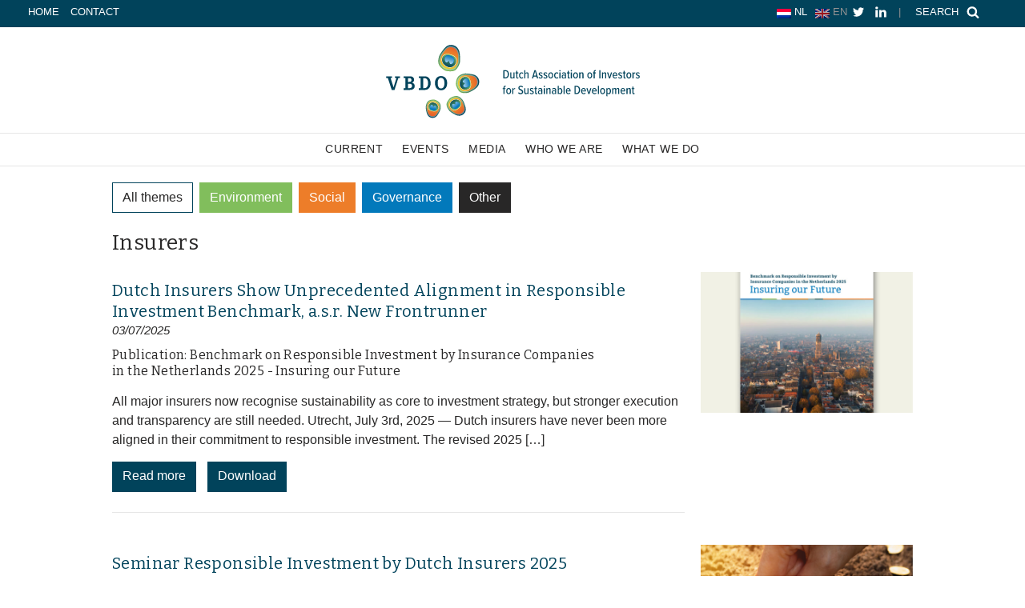

--- FILE ---
content_type: text/html; charset=UTF-8
request_url: https://www.vbdo.nl/en/tag/insurers/
body_size: 12392
content:
<!doctype html>
<html lang="en-US">
<head>
	<meta charset="UTF-8">
	<meta name="viewport" content="width=device-width, initial-scale=1">
	<link rel="profile" href="http://gmpg.org/xfn/11">
	<link rel="shortcut icon" type="image/x-icon" href="/favicon.ico">
	<link rel="stylesheet" type="text/css" href="https://vbdo.nl/wp-content/themes/haicu20_vbdo/MyFontsWebfontsKit.css"/>
	<link href="https://fonts.googleapis.com/css?family=Bitter:400,700&display=swap" rel="stylesheet">
	<meta name='robots' content='index, follow, max-image-preview:large, max-snippet:-1, max-video-preview:-1' />

	<!-- This site is optimized with the Yoast SEO plugin v26.6 - https://yoast.com/wordpress/plugins/seo/ -->
	<title>Insurers Archieven - Dutch Association of Investors for Sustainable Development</title>
	<link rel="canonical" href="https://vbdo.nl/en/tag/insurers/" />
	<meta property="og:locale" content="en_US" />
	<meta property="og:type" content="article" />
	<meta property="og:title" content="Insurers Archieven - Dutch Association of Investors for Sustainable Development" />
	<meta property="og:url" content="https://vbdo.nl/en/tag/insurers/" />
	<meta property="og:site_name" content="Dutch Association of Investors for Sustainable Development" />
	<meta name="twitter:card" content="summary_large_image" />
	<script type="application/ld+json" class="yoast-schema-graph">{"@context":"https://schema.org","@graph":[{"@type":"CollectionPage","@id":"https://vbdo.nl/en/tag/insurers/","url":"https://vbdo.nl/en/tag/insurers/","name":"Insurers Archieven - Dutch Association of Investors for Sustainable Development","isPartOf":{"@id":"https://vbdo.nl/en/#website"},"primaryImageOfPage":{"@id":"https://vbdo.nl/en/tag/insurers/#primaryimage"},"image":{"@id":"https://vbdo.nl/en/tag/insurers/#primaryimage"},"thumbnailUrl":"https://vbdo.nl/wp-content/uploads/2025/07/2507-BM-VZ-rapport.jpg","breadcrumb":{"@id":"https://vbdo.nl/en/tag/insurers/#breadcrumb"},"inLanguage":"en-US"},{"@type":"ImageObject","inLanguage":"en-US","@id":"https://vbdo.nl/en/tag/insurers/#primaryimage","url":"https://vbdo.nl/wp-content/uploads/2025/07/2507-BM-VZ-rapport.jpg","contentUrl":"https://vbdo.nl/wp-content/uploads/2025/07/2507-BM-VZ-rapport.jpg","width":938,"height":938,"caption":"Voorkant benchmark verzekeraars duurzaam beleggen 2025 VBDO"},{"@type":"BreadcrumbList","@id":"https://vbdo.nl/en/tag/insurers/#breadcrumb","itemListElement":[{"@type":"ListItem","position":1,"name":"Home","item":"https://vbdo.nl/en/home/"},{"@type":"ListItem","position":2,"name":"Insurers"}]},{"@type":"WebSite","@id":"https://vbdo.nl/en/#website","url":"https://vbdo.nl/en/","name":"Vereniging van Beleggers voor Duurzame Ontwikkeling","description":"","publisher":{"@id":"https://vbdo.nl/en/#organization"},"potentialAction":[{"@type":"SearchAction","target":{"@type":"EntryPoint","urlTemplate":"https://vbdo.nl/en/?s={search_term_string}"},"query-input":{"@type":"PropertyValueSpecification","valueRequired":true,"valueName":"search_term_string"}}],"inLanguage":"en-US"},{"@type":"Organization","@id":"https://vbdo.nl/en/#organization","name":"Vereniging van Beleggers voor Duurzame Ontwikkeling","url":"https://vbdo.nl/en/","logo":{"@type":"ImageObject","inLanguage":"en-US","@id":"https://vbdo.nl/en/#/schema/logo/image/","url":"https://vbdo.nl/wp-content/uploads/2021/04/VBDO_Logo.png","contentUrl":"https://vbdo.nl/wp-content/uploads/2021/04/VBDO_Logo.png","width":3907,"height":3037,"caption":"Vereniging van Beleggers voor Duurzame Ontwikkeling"},"image":{"@id":"https://vbdo.nl/en/#/schema/logo/image/"},"sameAs":["https://www.linkedin.com/company/vbdo/"]}]}</script>
	<!-- / Yoast SEO plugin. -->


<link rel='dns-prefetch' href='//vbdo.nl' />
<link href='https://fonts.gstatic.com' crossorigin rel='preconnect' />
<link rel="alternate" type="application/rss+xml" title="Dutch Association of Investors for Sustainable Development &raquo; Feed" href="https://vbdo.nl/en/feed/" />
<link rel="alternate" type="application/rss+xml" title="Dutch Association of Investors for Sustainable Development &raquo; Insurers Tag Feed" href="https://vbdo.nl/en/tag/insurers/feed/" />
<style id='wp-img-auto-sizes-contain-inline-css' type='text/css'>
img:is([sizes=auto i],[sizes^="auto," i]){contain-intrinsic-size:3000px 1500px}
/*# sourceURL=wp-img-auto-sizes-contain-inline-css */
</style>
<style id='wp-emoji-styles-inline-css' type='text/css'>

	img.wp-smiley, img.emoji {
		display: inline !important;
		border: none !important;
		box-shadow: none !important;
		height: 1em !important;
		width: 1em !important;
		margin: 0 0.07em !important;
		vertical-align: -0.1em !important;
		background: none !important;
		padding: 0 !important;
	}
/*# sourceURL=wp-emoji-styles-inline-css */
</style>
<link rel='stylesheet' id='wp-block-library-css' href='https://vbdo.nl/wp-includes/css/dist/block-library/style.min.css?ver=6.9' type='text/css' media='all' />
<style id='global-styles-inline-css' type='text/css'>
:root{--wp--preset--aspect-ratio--square: 1;--wp--preset--aspect-ratio--4-3: 4/3;--wp--preset--aspect-ratio--3-4: 3/4;--wp--preset--aspect-ratio--3-2: 3/2;--wp--preset--aspect-ratio--2-3: 2/3;--wp--preset--aspect-ratio--16-9: 16/9;--wp--preset--aspect-ratio--9-16: 9/16;--wp--preset--color--black: #000000;--wp--preset--color--cyan-bluish-gray: #abb8c3;--wp--preset--color--white: #ffffff;--wp--preset--color--pale-pink: #f78da7;--wp--preset--color--vivid-red: #cf2e2e;--wp--preset--color--luminous-vivid-orange: #ff6900;--wp--preset--color--luminous-vivid-amber: #fcb900;--wp--preset--color--light-green-cyan: #7bdcb5;--wp--preset--color--vivid-green-cyan: #00d084;--wp--preset--color--pale-cyan-blue: #8ed1fc;--wp--preset--color--vivid-cyan-blue: #0693e3;--wp--preset--color--vivid-purple: #9b51e0;--wp--preset--gradient--vivid-cyan-blue-to-vivid-purple: linear-gradient(135deg,rgb(6,147,227) 0%,rgb(155,81,224) 100%);--wp--preset--gradient--light-green-cyan-to-vivid-green-cyan: linear-gradient(135deg,rgb(122,220,180) 0%,rgb(0,208,130) 100%);--wp--preset--gradient--luminous-vivid-amber-to-luminous-vivid-orange: linear-gradient(135deg,rgb(252,185,0) 0%,rgb(255,105,0) 100%);--wp--preset--gradient--luminous-vivid-orange-to-vivid-red: linear-gradient(135deg,rgb(255,105,0) 0%,rgb(207,46,46) 100%);--wp--preset--gradient--very-light-gray-to-cyan-bluish-gray: linear-gradient(135deg,rgb(238,238,238) 0%,rgb(169,184,195) 100%);--wp--preset--gradient--cool-to-warm-spectrum: linear-gradient(135deg,rgb(74,234,220) 0%,rgb(151,120,209) 20%,rgb(207,42,186) 40%,rgb(238,44,130) 60%,rgb(251,105,98) 80%,rgb(254,248,76) 100%);--wp--preset--gradient--blush-light-purple: linear-gradient(135deg,rgb(255,206,236) 0%,rgb(152,150,240) 100%);--wp--preset--gradient--blush-bordeaux: linear-gradient(135deg,rgb(254,205,165) 0%,rgb(254,45,45) 50%,rgb(107,0,62) 100%);--wp--preset--gradient--luminous-dusk: linear-gradient(135deg,rgb(255,203,112) 0%,rgb(199,81,192) 50%,rgb(65,88,208) 100%);--wp--preset--gradient--pale-ocean: linear-gradient(135deg,rgb(255,245,203) 0%,rgb(182,227,212) 50%,rgb(51,167,181) 100%);--wp--preset--gradient--electric-grass: linear-gradient(135deg,rgb(202,248,128) 0%,rgb(113,206,126) 100%);--wp--preset--gradient--midnight: linear-gradient(135deg,rgb(2,3,129) 0%,rgb(40,116,252) 100%);--wp--preset--font-size--small: 13px;--wp--preset--font-size--medium: 20px;--wp--preset--font-size--large: 36px;--wp--preset--font-size--x-large: 42px;--wp--preset--spacing--20: 0.44rem;--wp--preset--spacing--30: 0.67rem;--wp--preset--spacing--40: 1rem;--wp--preset--spacing--50: 1.5rem;--wp--preset--spacing--60: 2.25rem;--wp--preset--spacing--70: 3.38rem;--wp--preset--spacing--80: 5.06rem;--wp--preset--shadow--natural: 6px 6px 9px rgba(0, 0, 0, 0.2);--wp--preset--shadow--deep: 12px 12px 50px rgba(0, 0, 0, 0.4);--wp--preset--shadow--sharp: 6px 6px 0px rgba(0, 0, 0, 0.2);--wp--preset--shadow--outlined: 6px 6px 0px -3px rgb(255, 255, 255), 6px 6px rgb(0, 0, 0);--wp--preset--shadow--crisp: 6px 6px 0px rgb(0, 0, 0);}:where(.is-layout-flex){gap: 0.5em;}:where(.is-layout-grid){gap: 0.5em;}body .is-layout-flex{display: flex;}.is-layout-flex{flex-wrap: wrap;align-items: center;}.is-layout-flex > :is(*, div){margin: 0;}body .is-layout-grid{display: grid;}.is-layout-grid > :is(*, div){margin: 0;}:where(.wp-block-columns.is-layout-flex){gap: 2em;}:where(.wp-block-columns.is-layout-grid){gap: 2em;}:where(.wp-block-post-template.is-layout-flex){gap: 1.25em;}:where(.wp-block-post-template.is-layout-grid){gap: 1.25em;}.has-black-color{color: var(--wp--preset--color--black) !important;}.has-cyan-bluish-gray-color{color: var(--wp--preset--color--cyan-bluish-gray) !important;}.has-white-color{color: var(--wp--preset--color--white) !important;}.has-pale-pink-color{color: var(--wp--preset--color--pale-pink) !important;}.has-vivid-red-color{color: var(--wp--preset--color--vivid-red) !important;}.has-luminous-vivid-orange-color{color: var(--wp--preset--color--luminous-vivid-orange) !important;}.has-luminous-vivid-amber-color{color: var(--wp--preset--color--luminous-vivid-amber) !important;}.has-light-green-cyan-color{color: var(--wp--preset--color--light-green-cyan) !important;}.has-vivid-green-cyan-color{color: var(--wp--preset--color--vivid-green-cyan) !important;}.has-pale-cyan-blue-color{color: var(--wp--preset--color--pale-cyan-blue) !important;}.has-vivid-cyan-blue-color{color: var(--wp--preset--color--vivid-cyan-blue) !important;}.has-vivid-purple-color{color: var(--wp--preset--color--vivid-purple) !important;}.has-black-background-color{background-color: var(--wp--preset--color--black) !important;}.has-cyan-bluish-gray-background-color{background-color: var(--wp--preset--color--cyan-bluish-gray) !important;}.has-white-background-color{background-color: var(--wp--preset--color--white) !important;}.has-pale-pink-background-color{background-color: var(--wp--preset--color--pale-pink) !important;}.has-vivid-red-background-color{background-color: var(--wp--preset--color--vivid-red) !important;}.has-luminous-vivid-orange-background-color{background-color: var(--wp--preset--color--luminous-vivid-orange) !important;}.has-luminous-vivid-amber-background-color{background-color: var(--wp--preset--color--luminous-vivid-amber) !important;}.has-light-green-cyan-background-color{background-color: var(--wp--preset--color--light-green-cyan) !important;}.has-vivid-green-cyan-background-color{background-color: var(--wp--preset--color--vivid-green-cyan) !important;}.has-pale-cyan-blue-background-color{background-color: var(--wp--preset--color--pale-cyan-blue) !important;}.has-vivid-cyan-blue-background-color{background-color: var(--wp--preset--color--vivid-cyan-blue) !important;}.has-vivid-purple-background-color{background-color: var(--wp--preset--color--vivid-purple) !important;}.has-black-border-color{border-color: var(--wp--preset--color--black) !important;}.has-cyan-bluish-gray-border-color{border-color: var(--wp--preset--color--cyan-bluish-gray) !important;}.has-white-border-color{border-color: var(--wp--preset--color--white) !important;}.has-pale-pink-border-color{border-color: var(--wp--preset--color--pale-pink) !important;}.has-vivid-red-border-color{border-color: var(--wp--preset--color--vivid-red) !important;}.has-luminous-vivid-orange-border-color{border-color: var(--wp--preset--color--luminous-vivid-orange) !important;}.has-luminous-vivid-amber-border-color{border-color: var(--wp--preset--color--luminous-vivid-amber) !important;}.has-light-green-cyan-border-color{border-color: var(--wp--preset--color--light-green-cyan) !important;}.has-vivid-green-cyan-border-color{border-color: var(--wp--preset--color--vivid-green-cyan) !important;}.has-pale-cyan-blue-border-color{border-color: var(--wp--preset--color--pale-cyan-blue) !important;}.has-vivid-cyan-blue-border-color{border-color: var(--wp--preset--color--vivid-cyan-blue) !important;}.has-vivid-purple-border-color{border-color: var(--wp--preset--color--vivid-purple) !important;}.has-vivid-cyan-blue-to-vivid-purple-gradient-background{background: var(--wp--preset--gradient--vivid-cyan-blue-to-vivid-purple) !important;}.has-light-green-cyan-to-vivid-green-cyan-gradient-background{background: var(--wp--preset--gradient--light-green-cyan-to-vivid-green-cyan) !important;}.has-luminous-vivid-amber-to-luminous-vivid-orange-gradient-background{background: var(--wp--preset--gradient--luminous-vivid-amber-to-luminous-vivid-orange) !important;}.has-luminous-vivid-orange-to-vivid-red-gradient-background{background: var(--wp--preset--gradient--luminous-vivid-orange-to-vivid-red) !important;}.has-very-light-gray-to-cyan-bluish-gray-gradient-background{background: var(--wp--preset--gradient--very-light-gray-to-cyan-bluish-gray) !important;}.has-cool-to-warm-spectrum-gradient-background{background: var(--wp--preset--gradient--cool-to-warm-spectrum) !important;}.has-blush-light-purple-gradient-background{background: var(--wp--preset--gradient--blush-light-purple) !important;}.has-blush-bordeaux-gradient-background{background: var(--wp--preset--gradient--blush-bordeaux) !important;}.has-luminous-dusk-gradient-background{background: var(--wp--preset--gradient--luminous-dusk) !important;}.has-pale-ocean-gradient-background{background: var(--wp--preset--gradient--pale-ocean) !important;}.has-electric-grass-gradient-background{background: var(--wp--preset--gradient--electric-grass) !important;}.has-midnight-gradient-background{background: var(--wp--preset--gradient--midnight) !important;}.has-small-font-size{font-size: var(--wp--preset--font-size--small) !important;}.has-medium-font-size{font-size: var(--wp--preset--font-size--medium) !important;}.has-large-font-size{font-size: var(--wp--preset--font-size--large) !important;}.has-x-large-font-size{font-size: var(--wp--preset--font-size--x-large) !important;}
/*# sourceURL=global-styles-inline-css */
</style>

<style id='classic-theme-styles-inline-css' type='text/css'>
/*! This file is auto-generated */
.wp-block-button__link{color:#fff;background-color:#32373c;border-radius:9999px;box-shadow:none;text-decoration:none;padding:calc(.667em + 2px) calc(1.333em + 2px);font-size:1.125em}.wp-block-file__button{background:#32373c;color:#fff;text-decoration:none}
/*# sourceURL=/wp-includes/css/classic-themes.min.css */
</style>
<link rel='stylesheet' id='search-filter-plugin-styles-css' href='https://vbdo.nl/wp-content/plugins/search-filter-pro/public/assets/css/search-filter.min.css?ver=2.5.21' type='text/css' media='all' />
<link rel='stylesheet' id='haicu20-style-css' href='https://vbdo.nl/wp-content/themes/haicu20_vbdo/style.css?ver=6.9' type='text/css' media='all' />
<link rel='stylesheet' id='wp-pagenavi-css' href='https://vbdo.nl/wp-content/plugins/wp-pagenavi/pagenavi-css.css?ver=2.70' type='text/css' media='all' />
<script type="text/javascript" src="https://vbdo.nl/wp-includes/js/jquery/jquery.min.js?ver=3.7.1" id="jquery-core-js"></script>
<script type="text/javascript" src="https://vbdo.nl/wp-includes/js/jquery/jquery-migrate.min.js?ver=3.4.1" id="jquery-migrate-js"></script>
<script type="text/javascript" id="search-filter-plugin-build-js-extra">
/* <![CDATA[ */
var SF_LDATA = {"ajax_url":"https://vbdo.nl/wp-admin/admin-ajax.php","home_url":"https://vbdo.nl/en/","extensions":[]};
//# sourceURL=search-filter-plugin-build-js-extra
/* ]]> */
</script>
<script type="text/javascript" src="https://vbdo.nl/wp-content/plugins/search-filter-pro/public/assets/js/search-filter-build.min.js?ver=2.5.21" id="search-filter-plugin-build-js"></script>
<script type="text/javascript" src="https://vbdo.nl/wp-content/plugins/search-filter-pro/public/assets/js/chosen.jquery.min.js?ver=2.5.21" id="search-filter-plugin-chosen-js"></script>
<link rel="https://api.w.org/" href="https://vbdo.nl/en/wp-json/" /><link rel="alternate" title="JSON" type="application/json" href="https://vbdo.nl/en/wp-json/wp/v2/tags/132" /><link rel="EditURI" type="application/rsd+xml" title="RSD" href="https://vbdo.nl/xmlrpc.php?rsd" />
<meta name="generator" content="WordPress 6.9" />
<meta name="generator" content="WPML ver:4.8.6 stt:38,1;" />
<link rel="icon" href="https://vbdo.nl/wp-content/uploads/2021/04/VBDO-favicon-150x150.png" sizes="32x32" />
<link rel="icon" href="https://vbdo.nl/wp-content/uploads/2021/04/VBDO-favicon-300x300.png" sizes="192x192" />
<link rel="apple-touch-icon" href="https://vbdo.nl/wp-content/uploads/2021/04/VBDO-favicon-180x180.png" />
<meta name="msapplication-TileImage" content="https://vbdo.nl/wp-content/uploads/2021/04/VBDO-favicon-300x300.png" />
<!-- Google Tag Manager -->
<script>(function(w,d,s,l,i){w[l]=w[l]||[];w[l].push({'gtm.start': new Date().getTime(),event:'gtm.js'});var f=d.getElementsByTagName(s)[0],j=d.createElement(s),dl=l!='dataLayer'?'&l='+l:'';j.async=true;j.src='https://www.googletagmanager.com/gtm.js?id='+i+dl;f.parentNode.insertBefore(j,f);})(window,document,'script','dataLayer','GTM-PCFR7LM');</script>
<!-- End Google Tag Manager -->
</head>
<body class="archive tag tag-insurers tag-132 wp-theme-haicu20_vbdo hfeed">
<!-- Google Tag Manager (noscript) -->
<noscript><iframe src="https://www.googletagmanager.com/ns.html?id=GTM-PCFR7LM" height="0" width="0" style="display:none;visibility:hidden"></iframe></noscript>
<!-- End Google Tag Manager (noscript) -->
<div id="page" class="site">
	<a class="skip-link screen-reader-text" href="#content">Skip to content</a>
	<div class="topheader"><div class="canvaswrap">
		<div class="menu-topmenu-en-container"><ul id="secondary-menu" class="menu"><li id="menu-item-372" class="menu-item menu-item-type-post_type menu-item-object-page menu-item-home menu-item-372"><a href="https://vbdo.nl/en/">Home</a></li>
<li id="menu-item-373" class="menu-item menu-item-type-post_type menu-item-object-page menu-item-373"><a href="https://vbdo.nl/en/about-vbdo/contact/">Contact</a></li>
</ul></div>		<div class="social_media">
		<div class="search">
						<a href="https://www.vbdo.nl/en/advanced-search/"><span class="hide-mobile">SEARCH&nbsp;</span><svg viewBox="0 0 1792 1792" xmlns="http://www.w3.org/2000/svg"><path d="M1216 832q0-185-131.5-316.5t-316.5-131.5-316.5 131.5-131.5 316.5 131.5 316.5 316.5 131.5 316.5-131.5 131.5-316.5zm512 832q0 52-38 90t-90 38q-54 0-90-38l-343-342q-179 124-399 124-143 0-273.5-55.5t-225-150-150-225-55.5-273.5 55.5-273.5 150-225 225-150 273.5-55.5 273.5 55.5 225 150 150 225 55.5 273.5q0 220-124 399l343 343q37 37 37 90z" /></svg></a>
					</div>
		<div class="text">&nbsp;&nbsp;|&nbsp;&nbsp;</div>
			<a class="socmed" href="https://www.linkedin.com/groups?mostPopular=&gid=1780586" target=_blank><svg viewBox="0 0 1792 1792" xmlns="http://www.w3.org/2000/svg"><path d="M477 625v991h-330v-991h330zm21-306q1 73-50.5 122t-135.5 49h-2q-82 0-132-49t-50-122q0-74 51.5-122.5t134.5-48.5 133 48.5 51 122.5zm1166 729v568h-329v-530q0-105-40.5-164.5t-126.5-59.5q-63 0-105.5 34.5t-63.5 85.5q-11 30-11 81v553h-329q2-399 2-647t-1-296l-1-48h329v144h-2q20-32 41-56t56.5-52 87-43.5 114.5-15.5q171 0 275 113.5t104 332.5z" /></svg></a>
			<a class="socmed" href="https://twitter.com/VBDO"><svg viewBox="0 0 1792 1792" xmlns="http://www.w3.org/2000/svg"><svg viewBox="0 0 1792 1792" xmlns="http://www.w3.org/2000/svg"><path d="M1684 408q-67 98-162 167 1 14 1 42 0 130-38 259.5t-115.5 248.5-184.5 210.5-258 146-323 54.5q-271 0-496-145 35 4 78 4 225 0 401-138-105-2-188-64.5t-114-159.5q33 5 61 5 43 0 85-11-112-23-185.5-111.5t-73.5-205.5v-4q68 38 146 41-66-44-105-115t-39-154q0-88 44-163 121 149 294.5 238.5t371.5 99.5q-8-38-8-74 0-134 94.5-228.5t228.5-94.5q140 0 236 102 109-21 205-78-37 115-142 178 93-10 186-50z" /></svg></a>
		</div>
		<div class="text"><a href="https://vbdo.nl/"><img src="https://vbdo.nl/wp-content/plugins/sitepress-multilingual-cms/res/flags/nl.png" height="12" alt="nl" width="18" /> nl </a><img src="https://vbdo.nl/wp-content/plugins/sitepress-multilingual-cms/res/flags/en.png" height="12" alt="en" width="18" /> en </div>
		<div class="clear"></div>
		</div>
	</div></div>
<div class="site-branding">
	<a href="https://vbdo.nl/en/" title="Dutch Association of Investors for Sustainable Development"><img src="https://vbdo.nl/wp-content/themes/haicu20_vbdo/images/VBDO_Logo_Tag_Engels.svg"></a>
</div>
	<header id="masthead" class="site-header"><div class="canvaswrap">
		<nav id="site-navigation" class="main-navigation">
			<div class="menu-toggle"><span>MENU</span></div>
			<div class="menu-hoofdmenu-en-container"><ul id="primary-menu" class="menu"><li id="menu-item-389" class="show-on-mobile menu-item menu-item-type-post_type menu-item-object-page menu-item-home menu-item-389"><a href="https://vbdo.nl/en/">Home</a></li>
<li id="menu-item-7400" class="menu-item menu-item-type-taxonomy menu-item-object-category menu-item-has-children menu-item-7400"><a href="https://vbdo.nl/en/category/current/">Current</a>
<ul class="sub-menu">
	<li id="menu-item-2675" class="menu-item menu-item-type-taxonomy menu-item-object-category menu-item-2675"><a href="https://vbdo.nl/en/category/current/news/">News</a></li>
	<li id="menu-item-2674" class="menu-item menu-item-type-taxonomy menu-item-object-category menu-item-2674"><a href="https://vbdo.nl/en/category/current/blog/">Opinion</a></li>
</ul>
</li>
<li id="menu-item-7195" class="menu-item menu-item-type-taxonomy menu-item-object-category menu-item-has-children menu-item-7195"><a href="https://vbdo.nl/en/category/events/">Events</a>
<ul class="sub-menu">
	<li id="menu-item-7196" class="menu-item menu-item-type-taxonomy menu-item-object-category menu-item-7196"><a href="https://vbdo.nl/en/category/events/internal/">From VBDO</a></li>
	<li id="menu-item-7197" class="menu-item menu-item-type-taxonomy menu-item-object-category menu-item-7197"><a href="https://vbdo.nl/en/category/external/">From members &#038; partners</a></li>
</ul>
</li>
<li id="menu-item-7210" class="menu-item menu-item-type-post_type menu-item-object-page menu-item-has-children menu-item-7210"><a href="https://vbdo.nl/en/media/">Media</a>
<ul class="sub-menu">
	<li id="menu-item-7251" class="menu-item menu-item-type-post_type menu-item-object-page menu-item-7251"><a href="https://vbdo.nl/en/publications/">Publications</a></li>
	<li id="menu-item-7213" class="menu-item menu-item-type-taxonomy menu-item-object-category menu-item-7213"><a href="https://vbdo.nl/en/category/webinar-recordings/">Webinars</a></li>
	<li id="menu-item-7211" class="menu-item menu-item-type-taxonomy menu-item-object-category menu-item-7211"><a href="https://vbdo.nl/en/category/podcasts-en/">Podcasts</a></li>
	<li id="menu-item-7212" class="menu-item menu-item-type-taxonomy menu-item-object-category menu-item-7212"><a href="https://vbdo.nl/en/category/video-en/">Videos</a></li>
</ul>
</li>
<li id="menu-item-390" class="menu-item menu-item-type-post_type menu-item-object-page menu-item-has-children menu-item-390"><a href="https://vbdo.nl/en/about-vbdo/">Who we are</a>
<ul class="sub-menu">
	<li id="menu-item-391" class="menu-item menu-item-type-post_type menu-item-object-page menu-item-391"><a href="https://vbdo.nl/en/about-vbdo/vereniging/">Association</a></li>
	<li id="menu-item-393" class="menu-item menu-item-type-post_type menu-item-object-page menu-item-393"><a href="https://vbdo.nl/en/about-vbdo/members/">Members</a></li>
	<li id="menu-item-394" class="menu-item menu-item-type-post_type menu-item-object-page menu-item-394"><a href="https://vbdo.nl/en/about-vbdo/team/">Team</a></li>
	<li id="menu-item-392" class="menu-item menu-item-type-post_type menu-item-object-page menu-item-392"><a href="https://vbdo.nl/en/about-vbdo/bestuur/">Board</a></li>
	<li id="menu-item-7526" class="menu-item menu-item-type-post_type menu-item-object-page menu-item-7526"><a href="https://vbdo.nl/en/partners-network/">Partners &#038; networks</a></li>
</ul>
</li>
<li id="menu-item-419" class="menu-item menu-item-type-post_type menu-item-object-page menu-item-has-children menu-item-419"><a href="https://vbdo.nl/en/our-work/">What we do</a>
<ul class="sub-menu">
	<li id="menu-item-424" class="menu-item menu-item-type-post_type menu-item-object-page menu-item-424"><a href="https://vbdo.nl/en/our-work/engagement/">Engagement</a></li>
	<li id="menu-item-422" class="menu-item menu-item-type-post_type menu-item-object-page menu-item-422"><a href="https://vbdo.nl/en/our-work/benchmarks/">Benchmarks</a></li>
	<li id="menu-item-421" class="menu-item menu-item-type-post_type menu-item-object-page menu-item-421"><a href="https://vbdo.nl/en/our-work/knowledge-sharing/">Knowledge sharing</a></li>
</ul>
</li>
<li id="menu-item-396" class="show-on-mobile menu-item menu-item-type-post_type menu-item-object-page menu-item-396"><a href="https://vbdo.nl/en/about-vbdo/contact/">Contact</a></li>
<li id="menu-item-4186" class="show-on-mobile menu-item menu-item-type-post_type menu-item-object-page menu-item-4186"><a href="https://vbdo.nl/en/advanced-search/">Advanced search</a></li>
</ul></div>		</nav><!-- #site-navigation -->
		<div class="clear"></div>
	</div></header><!-- #masthead -->
	<div class="canvaswrap">
	<div id="content" class="site-content">
	<div id="primary" class="content-area">
		<main id="main" class="site-main">
		
			<header class="page-header">
								<form data-sf-form-id='7216' data-is-rtl='0' data-maintain-state='' data-results-url='https://vbdo.nl/en/tag/insurers/' data-ajax-url='https://vbdo.nl/en/tag/insurers/?sf_data=all' data-ajax-form-url='https://vbdo.nl/en/?sfid=7216&amp;sf_action=get_data&amp;sf_data=form' data-display-result-method='post_type_archive' data-use-history-api='1' data-template-loaded='0' data-taxonomy-archives='1' data-current-taxonomy-archive='post_tag' data-lang-code='en' data-ajax='1' data-ajax-data-type='html' data-ajax-links-selector='.pagination a' data-ajax-target='#main' data-ajax-pagination-type='normal' data-update-ajax-url='1' data-only-results-ajax='1' data-scroll-to-pos='0' data-init-paged='1' data-auto-update='1' data-auto-count='1' data-auto-count-refresh-mode='1' action='https://vbdo.nl/en/tag/insurers/' method='post' class='searchandfilter' id='search-filter-form-7216' autocomplete='off' data-instance-count='1'><ul><li class="sf-field-taxonomy-esg-filter" data-sf-field-name="_sft_esg-filter" data-sf-field-type="taxonomy" data-sf-field-input-type="radio" data-sf-term-rewrite='["https:\/\/vbdo.nl\/en\/esg-filter\/[0]\/"]'>		<ul class="">
					  <li class="sf-level-0 sf-item-0 sf-option-active" data-sf-count="0" data-sf-depth="0"><input  class="sf-input-radio" type="radio" value="" name="_sft_esg-filter[]" checked="checked" id="sf-input-604c33dbf63f3857a92f4f965f2ae763"><label class="sf-label-radio" for="sf-input-604c33dbf63f3857a92f4f965f2ae763">All themes</label></li><li class="sf-level-0 sf-item-165" data-sf-count="4" data-sf-depth="0"><input  class="sf-input-radio" type="radio" value="environment" name="_sft_esg-filter[]" id="sf-input-2e318fca58736e6eae1460c89af94af7"><label class="sf-label-radio" for="sf-input-2e318fca58736e6eae1460c89af94af7">Environment</label></li><li class="sf-level-0 sf-item-170" data-sf-count="3" data-sf-depth="0"><input  class="sf-input-radio" type="radio" value="social" name="_sft_esg-filter[]" id="sf-input-2868f835739da2e53e9fc97983b79a09"><label class="sf-label-radio" for="sf-input-2868f835739da2e53e9fc97983b79a09">Social</label></li><li class="sf-level-0 sf-item-172" data-sf-count="3" data-sf-depth="0"><input  class="sf-input-radio" type="radio" value="governance" name="_sft_esg-filter[]" id="sf-input-acea3d34975b90cfc92db9af23c24fca"><label class="sf-label-radio" for="sf-input-acea3d34975b90cfc92db9af23c24fca">Governance</label></li><li class="sf-level-0 sf-item-173" data-sf-count="2" data-sf-depth="0"><input  class="sf-input-radio" type="radio" value="other" name="_sft_esg-filter[]" id="sf-input-6d28aaf5bd6611d4a45610b5f5699502"><label class="sf-label-radio" for="sf-input-6d28aaf5bd6611d4a45610b5f5699502">Other</label></li>		</ul>
		</li></ul></form>				<h1 class="page-title">Insurers</h1>
							</header><!-- .page-header -->
			

			<div class="column-wrap">
			<div id="post-8559" class="Governance post-8559 post type-post status-publish format-standard has-post-thumbnail hentry category-homepage category-publications tag-benchmark-en tag-insurers tag-sustainable-investing tag-sustainable-investment tag-verzekeraars-en esg-filter-environment esg-filter-governance esg-filter-social pub-type-benchmark-en pub-type-insurers">
	<div class="col one"><a href="https://vbdo.nl/en/2025/07/dutch-insurers-show-unprecedented-alignment-in-responsible-investment-benchmark-a-s-r-new-frontrunner/"><img width="600" height="400" src="https://vbdo.nl/wp-content/uploads/2025/07/2507-BM-VZ-rapport-600x400.jpg" class="attachment-columns size-columns wp-post-image" alt="Voorkant benchmark verzekeraars duurzaam beleggen 2025 VBDO" decoding="async" fetchpriority="high" /></a></div>
	<div class="col two">
		<header class="entry-header">
									<h2 class="entry-title"><a href="https://vbdo.nl/en/2025/07/dutch-insurers-show-unprecedented-alignment-in-responsible-investment-benchmark-a-s-r-new-frontrunner/">Dutch Insurers Show Unprecedented Alignment in Responsible Investment Benchmark, a.s.r. New Frontrunner</a></h2>
					<div class="date">03/07/2025</div>
													<h4 class="list">Publication: Benchmark on Responsible Investment by Insurance Companies in the Netherlands 2025 - Insuring our Future</h4>
						</header><!-- .entry-header -->
		<div class="entry-content">
							<p>All major insurers now recognise sustainability as core to investment strategy, but stronger execution and transparency are still needed. Utrecht, July 3rd, 2025 — Dutch insurers have never been more aligned in their commitment to responsible investment. The revised 2025 [&hellip;]</p>
				<a class="button read-more" href="https://vbdo.nl/en/2025/07/dutch-insurers-show-unprecedented-alignment-in-responsible-investment-benchmark-a-s-r-new-frontrunner/">Read more</a>
										<a class="button" href="https://vbdo.nl/wp-content/uploads/2025/07/VBDO043-Benchmark-verzekeraars-2025-Web.pdf" target=_blank>Download</a>
					</div><!-- .entry-content -->
	</div>
</div><!-- #post-8559 -->

			<div id="post-8343" class="Governance post-8343 post type-post status-publish format-standard has-post-thumbnail hentry category-events category-internal category-homepage tag-insurers tag-sustainable-investment esg-filter-environment esg-filter-governance esg-filter-social">
	<div class="col one"><a href="https://vbdo.nl/en/2025/03/seminar-responsible-investment-by-dutch-insurers-2025/"><img width="600" height="400" src="https://vbdo.nl/wp-content/uploads/2021/04/210603-Webinar-duurzaam-verzekeren-Achmea-600x400.png" class="attachment-columns size-columns wp-post-image" alt="" decoding="async" /></a></div>
	<div class="col two">
		<header class="entry-header">
									<h2 class="entry-title">Seminar Responsible Investment by Dutch Insurers 2025</h2>
					<div class="date event-date">03/07/2025</div>
										</header><!-- .entry-header -->
		<div class="entry-content">
							<p>NB. This event is in Dutch. During this seminar, we will discuss the most important results from the Responsible Investment by Insurers benchmark 2025 and announce the winner of the Insurers Responsible Investment Award 2025. This year, special attention will [&hellip;]</p>
								<div class="sharebuttons">
	<a class="share linkedin" title="Share on LinkedIn" href="http://www.linkedin.com/shareArticle?mini=true&url=https://www.vbdo.nl/en/tag/insurers/&title=Seminar Responsible Investment by Dutch Insurers 2025&summary=NB. This event is in Dutch. During this seminar, we will discuss the most important results from the Responsible Investment by Insurers benchmark 2025 and announce the winner of the Insurers Responsible Investment Award 2025. This year, special attention will [&hellip;]&source=VBDO" target="_new"><svg version="1.1" id="ion-linkedin" class="svg-icon" xmlns="http://www.w3.org/2000/svg" xmlns:xlink="http://www.w3.org/1999/xlink" x="0px" y="0px" width="512px" height="512px" viewBox="0 0 512 512" style="enable-background:new 0 0 512 512;" xml:space="preserve"><g><path d="M417.2,64H96.8C79.3,64,64,76.6,64,93.9v321.1c0,17.4,15.3,32.9,32.8,32.9h320.3c17.6,0,30.8-15.6,30.8-32.9V93.9 C448,76.6,434.7,64,417.2,64z M183,384h-55V213h55V384z M157.4,187H157c-17.6,0-29-13.1-29-29.5c0-16.7,11.7-29.5,29.7-29.5 c18,0,29,12.7,29.4,29.5C187.1,173.9,175.7,187,157.4,187z M384,384h-55v-93.5c0-22.4-8-37.7-27.9-37.7 c-15.2,0-24.2,10.3-28.2,20.3c-1.5,3.6-1.9,8.5-1.9,13.5V384h-55V213h55v23.8c8-11.4,20.5-27.8,49.6-27.8 c36.1,0,63.4,23.8,63.4,75.1V384z"/></g></svg></a>
	<a class="share twitter" title="Share on Twitter" href="https://twitter.com/intent/tweet?status=Seminar Responsible Investment by Dutch Insurers 2025 link:https://vbdo.nl/en/?p=8343" target="_new"><svg version="1.1" id="ion-twitter" class="svg-icon" xmlns="http://www.w3.org/2000/svg" xmlns:xlink="http://www.w3.org/1999/xlink" x="0px" y="0px" width="512px" height="512px" viewBox="0 0 512 512" style="enable-background:new 0 0 512 512;" xml:space="preserve"><path d="M492,109.5c-17.4,7.7-36,12.9-55.6,15.3c20-12,35.4-31,42.6-53.6c-18.7,11.1-39.4,19.2-61.5,23.5 C399.8,75.8,374.6,64,346.8,64c-53.5,0-96.8,43.4-96.8,96.9c0,7.6,0.8,15,2.5,22.1c-80.5-4-151.9-42.6-199.6-101.3 c-8.3,14.3-13.1,31-13.1,48.7c0,33.6,17.2,63.3,43.2,80.7C67,210.7,52,206.3,39,199c0,0.4,0,0.8,0,1.2c0,47,33.4,86.1,77.7,95 c-8.1,2.2-16.7,3.4-25.5,3.4c-6.2,0-12.3-0.6-18.2-1.8c12.3,38.5,48.1,66.5,90.5,67.3c-33.1,26-74.9,41.5-120.3,41.5 c-7.8,0-15.5-0.5-23.1-1.4C62.8,432,113.7,448,168.3,448C346.6,448,444,300.3,444,172.2c0-4.2-0.1-8.4-0.3-12.5 C462.6,146,479,129,492,109.5z"/></svg></a>
	<a class="share email" title="Share per email" href="mailto:?subject=Seminar Responsible Investment by Dutch Insurers 2025&body=https://www.vbdo.nl/en/tag/insurers/"><svg version="1.1"  id="ion-email" class="svg-icon" xmlns="http://www.w3.org/2000/svg" xmlns:xlink="http://www.w3.org/1999/xlink" x="0px" y="0px" width="512px" height="512px" viewBox="0 0 512 512" style="enable-background:new 0 0 512 512;" xml:space="preserve"><g><path d="M67,148.7c11,5.8,163.8,89.1,169.5,92.1c5.7,3,11.5,4.4,20.5,4.4c9,0,14.8-1.4,20.5-4.4c5.7-3,158.5-86.3,169.5-92.1 c4.1-2.1,11-5.9,12.5-10.2c2.6-7.6-0.2-10.5-11.3-10.5H257H65.8c-11.1,0-13.9,3-11.3,10.5C56,142.9,62.9,146.6,67,148.7z"/><path d="M455.7,153.2c-8.2,4.2-81.8,56.6-130.5,88.1l82.2,92.5c2,2,2.9,4.4,1.8,5.6c-1.2,1.1-3.8,0.5-5.9-1.4l-98.6-83.2 c-14.9,9.6-25.4,16.2-27.2,17.2c-7.7,3.9-13.1,4.4-20.5,4.4c-7.4,0-12.8-0.5-20.5-4.4c-1.9-1-12.3-7.6-27.2-17.2l-98.6,83.2 c-2,2-4.7,2.6-5.9,1.4c-1.2-1.1-0.3-3.6,1.7-5.6l82.1-92.5c-48.7-31.5-123.1-83.9-131.3-88.1c-8.8-4.5-9.3,0.8-9.3,4.9 c0,4.1,0,205,0,205c0,9.3,13.7,20.9,23.5,20.9H257h185.5c9.8,0,21.5-11.7,21.5-20.9c0,0,0-201,0-205 C464,153.9,464.6,148.7,455.7,153.2z"/></g></svg></a>
</div>								</div><!-- .entry-content -->
	</div>
</div><!-- #post-8343 -->

			<div id="post-7089" class="post-7089 post type-post status-publish format-standard has-post-thumbnail hentry category-current category-homepage category-news tag-insurers tag-members esg-filter-other">
	<div class="col one"><a href="https://vbdo.nl/en/2024/07/scildon-joins-vbdo-together-towards-a-sustainable-future/"><img width="600" height="400" src="https://vbdo.nl/wp-content/uploads/2024/07/2407-Logo-Scildon-600x400.jpg" class="attachment-columns size-columns wp-post-image" alt="" decoding="async" /></a></div>
	<div class="col two">
		<header class="entry-header">
									<h2 class="entry-title"><a href="https://vbdo.nl/en/2024/07/scildon-joins-vbdo-together-towards-a-sustainable-future/">Scildon Joins VBDO: Together Towards a Sustainable Future</a></h2>
					<div class="date">15/07/2024</div>
										</header><!-- .entry-header -->
		<div class="entry-content">
							<p>The Dutch Association of Investors for Sustainable Development (VBDO) is pleased to announce that insurer Scildon has recently joined as a new member. With this step, Scildon strengthens its commitment to sustainability and socially responsible investing. Wim van Huizen, Sustainability [&hellip;]</p>
				<a class="button read-more" href="https://vbdo.nl/en/2024/07/scildon-joins-vbdo-together-towards-a-sustainable-future/">Read more</a>
								</div><!-- .entry-content -->
	</div>
</div><!-- #post-7089 -->

			<div id="post-6933" class="post-6933 post type-post status-publish format-standard has-post-thumbnail hentry category-current category-news tag-insurers tag-members tag-vbdo-en tag-verzekeraars-en esg-filter-other">
	<div class="col one"><a href="https://vbdo.nl/en/2024/05/unive-wordt-lid-bij-de-vbdo/"><img width="600" height="400" src="https://vbdo.nl/wp-content/uploads/2024/05/2405-Unive-600x400.jpg" class="attachment-columns size-columns wp-post-image" alt="" decoding="async" loading="lazy" /></a></div>
	<div class="col two">
		<header class="entry-header">
									<h2 class="entry-title"><a href="https://vbdo.nl/en/2024/05/unive-wordt-lid-bij-de-vbdo/">Univé newest member of VBDO</a></h2>
					<div class="date">10/05/2024</div>
										</header><!-- .entry-header -->
		<div class="entry-content">
							<p>It is with great pleasure that we welcome Univé as the newest member of the VBDO. With this, Univé underlines its importance in society. Erik de Boer, Director of Finance &amp; Risk at Univé: &#8220;As a non-profit cooperative, we help [&hellip;]</p>
				<a class="button read-more" href="https://vbdo.nl/en/2024/05/unive-wordt-lid-bij-de-vbdo/">Read more</a>
								</div><!-- .entry-content -->
	</div>
</div><!-- #post-6933 -->

			<div id="post-6837" class="post-6837 post type-post status-publish format-standard has-post-thumbnail hentry category-blog tag-insurers tag-sustainable-investment">
	<div class="col one"><a href="https://vbdo.nl/en/2024/04/balancing-between-feasibility-reliability-and-sustainability/"><img width="600" height="400" src="https://vbdo.nl/wp-content/uploads/2024/04/2404-Unigarant-opiniestuk-600x400.jpg" class="attachment-columns size-columns wp-post-image" alt="Guido Evertz en Pavan Gandhi Unigarant sustainable investment" decoding="async" loading="lazy" /></a></div>
	<div class="col two">
		<header class="entry-header">
									<h2 class="entry-title"><a href="https://vbdo.nl/en/2024/04/balancing-between-feasibility-reliability-and-sustainability/">Balancing between feasibility, reliability and sustainability</a></h2>
					<div class="date">Auteur: Guido Evertz, Sustainability Manager &amp; Pavan Gandhi, ESG Advisor for Investments, Unigarant NV - 09/04/2024</div>
										</header><!-- .entry-header -->
		<div class="entry-content">
							<p>We spoke with Guido Evertz, Sustainability Manager, and Pavan Gandhi, ESG Advisor for Investments, from Unigarant NV. (Unigarant NV also acts on behalf of the insurance company UVM Verzekeringsmaatschappij NV; hereafter, the two companies are jointly referred to as ‘Unigarant’). [&hellip;]</p>
				<a class="button read-more" href="https://vbdo.nl/en/2024/04/balancing-between-feasibility-reliability-and-sustainability/">Read more</a>
								</div><!-- .entry-content -->
	</div>
</div><!-- #post-6837 -->

			<div id="post-6327" class="post-6327 post type-post status-publish format-standard has-post-thumbnail hentry category-publications tag-benchmark-en tag-climate-en tag-insurers-en tag-insurers tag-sustainable-investing tag-sustainable-investment tag-verzekeraars-en esg-filter-environment pub-type-benchmark-en pub-type-insurers">
	<div class="col one"><a href="https://vbdo.nl/en/2023/09/dutch/"><img width="600" height="400" src="https://vbdo.nl/wp-content/uploads/2023/09/2309-BM-VZ-2023-600x400.png" class="attachment-columns size-columns wp-post-image" alt="" decoding="async" loading="lazy" /></a></div>
	<div class="col two">
		<header class="entry-header">
									<h2 class="entry-title"><a href="https://vbdo.nl/en/2023/09/dutch/">Dutch insurers face double challenge</a></h2>
					<div class="date">06/09/2023</div>
													<h4 class="list">Publication: Benchmark on Responsible Investment by Insurers in the Netherlands 2023 - Confronting Climate Risks: A dual challenge</h4>
						</header><!-- .entry-header -->
		<div class="entry-content">
							<p>The number of climate disasters is increasing rapidly. Dutch insurers feel this climate risk on two sides: the opportunities and risks of their investments and rising costs due to claims payments, according to research by the Association of Investors for [&hellip;]</p>
				<a class="button read-more" href="https://vbdo.nl/en/2023/09/dutch/">Read more</a>
										<a class="button" href="https://vbdo.nl/wp-content/uploads/2023/09/VBDO026-Benchmark-verzekeraars-web.pdf" target=_blank>Download</a>
					</div><!-- .entry-content -->
	</div>
</div><!-- #post-6327 -->

			<div id="post-6089" class="post-6089 post type-post status-publish format-standard has-post-thumbnail hentry category-events category-internal tag-benchmark-en tag-climate-en tag-insurers tag-responsible-investment-en tag-sustainable-investment esg-filter-environment esg-filter-governance esg-filter-social">
	<div class="col one"><a href="https://vbdo.nl/en/2023/06/seminar-benchmark-sustainable-investment-by-dutch-insurers-2023/"><img width="600" height="400" src="https://vbdo.nl/wp-content/uploads/2023/06/2309-Seminar-BM-VZ-600x400.png" class="attachment-columns size-columns wp-post-image" alt="" decoding="async" loading="lazy" /></a></div>
	<div class="col two">
		<header class="entry-header">
									<h2 class="entry-title">Seminar Benchmark Responsible Investment by Dutch Insurers  2023</h2>
					<div class="date event-date">06/09/2023</div>
										</header><!-- .entry-header -->
		<div class="entry-content">
							<p>NB. This event will be hosted in Dutch During the seminar, we will present the main results of our benchmark responsible investment by insurers: Responsible Investment by Insurance Companies in the Netherlands 2023 &#8211; Confronting climate risks: a dual challenge. [&hellip;]</p>
								<div class="sharebuttons">
	<a class="share linkedin" title="Share on LinkedIn" href="http://www.linkedin.com/shareArticle?mini=true&url=https://www.vbdo.nl/en/tag/insurers/&title=Seminar Benchmark Responsible Investment by Dutch Insurers  2023&summary=NB. This event will be hosted in Dutch During the seminar, we will present the main results of our benchmark responsible investment by insurers: Responsible Investment by Insurance Companies in the Netherlands 2023 &#8211; Confronting climate risks: a dual challenge. [&hellip;]&source=VBDO" target="_new"><svg version="1.1" id="ion-linkedin" class="svg-icon" xmlns="http://www.w3.org/2000/svg" xmlns:xlink="http://www.w3.org/1999/xlink" x="0px" y="0px" width="512px" height="512px" viewBox="0 0 512 512" style="enable-background:new 0 0 512 512;" xml:space="preserve"><g><path d="M417.2,64H96.8C79.3,64,64,76.6,64,93.9v321.1c0,17.4,15.3,32.9,32.8,32.9h320.3c17.6,0,30.8-15.6,30.8-32.9V93.9 C448,76.6,434.7,64,417.2,64z M183,384h-55V213h55V384z M157.4,187H157c-17.6,0-29-13.1-29-29.5c0-16.7,11.7-29.5,29.7-29.5 c18,0,29,12.7,29.4,29.5C187.1,173.9,175.7,187,157.4,187z M384,384h-55v-93.5c0-22.4-8-37.7-27.9-37.7 c-15.2,0-24.2,10.3-28.2,20.3c-1.5,3.6-1.9,8.5-1.9,13.5V384h-55V213h55v23.8c8-11.4,20.5-27.8,49.6-27.8 c36.1,0,63.4,23.8,63.4,75.1V384z"/></g></svg></a>
	<a class="share twitter" title="Share on Twitter" href="https://twitter.com/intent/tweet?status=Seminar Benchmark Responsible Investment by Dutch Insurers  2023 link:https://vbdo.nl/en/?p=6089" target="_new"><svg version="1.1" id="ion-twitter" class="svg-icon" xmlns="http://www.w3.org/2000/svg" xmlns:xlink="http://www.w3.org/1999/xlink" x="0px" y="0px" width="512px" height="512px" viewBox="0 0 512 512" style="enable-background:new 0 0 512 512;" xml:space="preserve"><path d="M492,109.5c-17.4,7.7-36,12.9-55.6,15.3c20-12,35.4-31,42.6-53.6c-18.7,11.1-39.4,19.2-61.5,23.5 C399.8,75.8,374.6,64,346.8,64c-53.5,0-96.8,43.4-96.8,96.9c0,7.6,0.8,15,2.5,22.1c-80.5-4-151.9-42.6-199.6-101.3 c-8.3,14.3-13.1,31-13.1,48.7c0,33.6,17.2,63.3,43.2,80.7C67,210.7,52,206.3,39,199c0,0.4,0,0.8,0,1.2c0,47,33.4,86.1,77.7,95 c-8.1,2.2-16.7,3.4-25.5,3.4c-6.2,0-12.3-0.6-18.2-1.8c12.3,38.5,48.1,66.5,90.5,67.3c-33.1,26-74.9,41.5-120.3,41.5 c-7.8,0-15.5-0.5-23.1-1.4C62.8,432,113.7,448,168.3,448C346.6,448,444,300.3,444,172.2c0-4.2-0.1-8.4-0.3-12.5 C462.6,146,479,129,492,109.5z"/></svg></a>
	<a class="share email" title="Share per email" href="mailto:?subject=Seminar Benchmark Responsible Investment by Dutch Insurers  2023&body=https://www.vbdo.nl/en/tag/insurers/"><svg version="1.1"  id="ion-email" class="svg-icon" xmlns="http://www.w3.org/2000/svg" xmlns:xlink="http://www.w3.org/1999/xlink" x="0px" y="0px" width="512px" height="512px" viewBox="0 0 512 512" style="enable-background:new 0 0 512 512;" xml:space="preserve"><g><path d="M67,148.7c11,5.8,163.8,89.1,169.5,92.1c5.7,3,11.5,4.4,20.5,4.4c9,0,14.8-1.4,20.5-4.4c5.7-3,158.5-86.3,169.5-92.1 c4.1-2.1,11-5.9,12.5-10.2c2.6-7.6-0.2-10.5-11.3-10.5H257H65.8c-11.1,0-13.9,3-11.3,10.5C56,142.9,62.9,146.6,67,148.7z"/><path d="M455.7,153.2c-8.2,4.2-81.8,56.6-130.5,88.1l82.2,92.5c2,2,2.9,4.4,1.8,5.6c-1.2,1.1-3.8,0.5-5.9-1.4l-98.6-83.2 c-14.9,9.6-25.4,16.2-27.2,17.2c-7.7,3.9-13.1,4.4-20.5,4.4c-7.4,0-12.8-0.5-20.5-4.4c-1.9-1-12.3-7.6-27.2-17.2l-98.6,83.2 c-2,2-4.7,2.6-5.9,1.4c-1.2-1.1-0.3-3.6,1.7-5.6l82.1-92.5c-48.7-31.5-123.1-83.9-131.3-88.1c-8.8-4.5-9.3,0.8-9.3,4.9 c0,4.1,0,205,0,205c0,9.3,13.7,20.9,23.5,20.9H257h185.5c9.8,0,21.5-11.7,21.5-20.9c0,0,0-201,0-205 C464,153.9,464.6,148.7,455.7,153.2z"/></g></svg></a>
</div>								</div><!-- .entry-content -->
	</div>
</div><!-- #post-6089 -->

						<a class="hentry empty"></a>
			<a class="hentry empty"></a>
		</div>
			
		</main><!-- #main -->
	</div><!-- #primary -->

	</div><!-- #content -->
	</div><!-- #canvaswrap -->

	<footer id="colophon" class="site-footer">
		<div class="footer-widgets">
			<div class="canvaswrap">
				<section id="text-2" class="widget widget_text"><h3 class="widget-title">Contact</h3>			<div class="textwidget"><p><strong>VBDO</strong><br />
Pieterstraat 11<br />
3512 JT Utrecht</p>
<p id="phone">T 030 &#8211; 234 00 31<br />
E <a title="info@vbdo.nl" href="mailto:info@vbdo.nl">info@vbdo.nl</a></p>
<p><a href="https://vbdo.nl/wp-content/uploads/2018/09/PrivacyPolicy2018VBDO.pdf">Privacy Policy</a></p>
</div>
		</section><section id="nav_menu-2" class="widget widget_nav_menu"><h3 class="widget-title">Sitemap</h3><div class="menu-hoofdmenu-en-container"><ul id="menu-hoofdmenu-en" class="menu"><li class="show-on-mobile menu-item menu-item-type-post_type menu-item-object-page menu-item-home menu-item-389"><a href="https://vbdo.nl/en/">Home</a></li>
<li class="menu-item menu-item-type-taxonomy menu-item-object-category menu-item-has-children menu-item-7400"><a href="https://vbdo.nl/en/category/current/">Current</a>
<ul class="sub-menu">
	<li class="menu-item menu-item-type-taxonomy menu-item-object-category menu-item-2675"><a href="https://vbdo.nl/en/category/current/news/">News</a></li>
	<li class="menu-item menu-item-type-taxonomy menu-item-object-category menu-item-2674"><a href="https://vbdo.nl/en/category/current/blog/">Opinion</a></li>
</ul>
</li>
<li class="menu-item menu-item-type-taxonomy menu-item-object-category menu-item-has-children menu-item-7195"><a href="https://vbdo.nl/en/category/events/">Events</a>
<ul class="sub-menu">
	<li class="menu-item menu-item-type-taxonomy menu-item-object-category menu-item-7196"><a href="https://vbdo.nl/en/category/events/internal/">From VBDO</a></li>
	<li class="menu-item menu-item-type-taxonomy menu-item-object-category menu-item-7197"><a href="https://vbdo.nl/en/category/external/">From members &#038; partners</a></li>
</ul>
</li>
<li class="menu-item menu-item-type-post_type menu-item-object-page menu-item-has-children menu-item-7210"><a href="https://vbdo.nl/en/media/">Media</a>
<ul class="sub-menu">
	<li class="menu-item menu-item-type-post_type menu-item-object-page menu-item-7251"><a href="https://vbdo.nl/en/publications/">Publications</a></li>
	<li class="menu-item menu-item-type-taxonomy menu-item-object-category menu-item-7213"><a href="https://vbdo.nl/en/category/webinar-recordings/">Webinars</a></li>
	<li class="menu-item menu-item-type-taxonomy menu-item-object-category menu-item-7211"><a href="https://vbdo.nl/en/category/podcasts-en/">Podcasts</a></li>
	<li class="menu-item menu-item-type-taxonomy menu-item-object-category menu-item-7212"><a href="https://vbdo.nl/en/category/video-en/">Videos</a></li>
</ul>
</li>
<li class="menu-item menu-item-type-post_type menu-item-object-page menu-item-has-children menu-item-390"><a href="https://vbdo.nl/en/about-vbdo/">Who we are</a>
<ul class="sub-menu">
	<li class="menu-item menu-item-type-post_type menu-item-object-page menu-item-391"><a href="https://vbdo.nl/en/about-vbdo/vereniging/">Association</a></li>
	<li class="menu-item menu-item-type-post_type menu-item-object-page menu-item-393"><a href="https://vbdo.nl/en/about-vbdo/members/">Members</a></li>
	<li class="menu-item menu-item-type-post_type menu-item-object-page menu-item-394"><a href="https://vbdo.nl/en/about-vbdo/team/">Team</a></li>
	<li class="menu-item menu-item-type-post_type menu-item-object-page menu-item-392"><a href="https://vbdo.nl/en/about-vbdo/bestuur/">Board</a></li>
	<li class="menu-item menu-item-type-post_type menu-item-object-page menu-item-7526"><a href="https://vbdo.nl/en/partners-network/">Partners &#038; networks</a></li>
</ul>
</li>
<li class="menu-item menu-item-type-post_type menu-item-object-page menu-item-has-children menu-item-419"><a href="https://vbdo.nl/en/our-work/">What we do</a>
<ul class="sub-menu">
	<li class="menu-item menu-item-type-post_type menu-item-object-page menu-item-424"><a href="https://vbdo.nl/en/our-work/engagement/">Engagement</a></li>
	<li class="menu-item menu-item-type-post_type menu-item-object-page menu-item-422"><a href="https://vbdo.nl/en/our-work/benchmarks/">Benchmarks</a></li>
	<li class="menu-item menu-item-type-post_type menu-item-object-page menu-item-421"><a href="https://vbdo.nl/en/our-work/knowledge-sharing/">Knowledge sharing</a></li>
</ul>
</li>
<li class="show-on-mobile menu-item menu-item-type-post_type menu-item-object-page menu-item-396"><a href="https://vbdo.nl/en/about-vbdo/contact/">Contact</a></li>
<li class="show-on-mobile menu-item menu-item-type-post_type menu-item-object-page menu-item-4186"><a href="https://vbdo.nl/en/advanced-search/">Advanced search</a></li>
</ul></div></section><section id="block-8" class="widget widget_block"><h3>ESG theme pages</h3>
<ul>
<li><a href="https://vbdo.nl/en/our-work/knowledge-sharing/what-is-sustainable-investing/">Sustainable investing</a></li>
<li><a href="https://vbdo.nl/en/our-work/knowledge-sharing/biodiversity-investing/">Investing in biodiversity</a></li>
<li><a href="https://vbdo.nl/en/our-work/knowledge-sharing/climate/">Climate adaptation and mitigation</a></li>
<li><a href="https://vbdo.nl/en/our-work/knowledge-sharing/living-wage/">Investing in living wage</a></li>
</ul>
</section>			</div>
		</div>
		<div class="site-info">
			<div class="canvaswrap">
				<div class="copyright">&copy; 2026 VBDO</div>
				<div class="social_media">
					<a class="socmed" href="https://www.linkedin.com/company/109221" target=_blank><svg viewBox="0 0 1792 1792" xmlns="http://www.w3.org/2000/svg"><path d="M477 625v991h-330v-991h330zm21-306q1 73-50.5 122t-135.5 49h-2q-82 0-132-49t-50-122q0-74 51.5-122.5t134.5-48.5 133 48.5 51 122.5zm1166 729v568h-329v-530q0-105-40.5-164.5t-126.5-59.5q-63 0-105.5 34.5t-63.5 85.5q-11 30-11 81v553h-329q2-399 2-647t-1-296l-1-48h329v144h-2q20-32 41-56t56.5-52 87-43.5 114.5-15.5q171 0 275 113.5t104 332.5z" fill="#fff"/></svg></a>
					<a class="socmed" href="https://twitter.com/VBDO"><svg viewBox="0 0 1792 1792" xmlns="http://www.w3.org/2000/svg"><svg viewBox="0 0 1792 1792" xmlns="http://www.w3.org/2000/svg"><path d="M1684 408q-67 98-162 167 1 14 1 42 0 130-38 259.5t-115.5 248.5-184.5 210.5-258 146-323 54.5q-271 0-496-145 35 4 78 4 225 0 401-138-105-2-188-64.5t-114-159.5q33 5 61 5 43 0 85-11-112-23-185.5-111.5t-73.5-205.5v-4q68 38 146 41-66-44-105-115t-39-154q0-88 44-163 121 149 294.5 238.5t371.5 99.5q-8-38-8-74 0-134 94.5-228.5t228.5-94.5q140 0 236 102 109-21 205-78-37 115-142 178 93-10 186-50z" fill="#fff"/></svg></a>
					<a class="socmed" href="/category/nieuws/feed/"><svg viewBox="0 0 1792 1792" xmlns="http://www.w3.org/2000/svg"><path d="M576 1344q0 80-56 136t-136 56-136-56-56-136 56-136 136-56 136 56 56 136zm512 123q2 28-17 48-18 21-47 21h-135q-25 0-43-16.5t-20-41.5q-22-229-184.5-391.5t-391.5-184.5q-25-2-41.5-20t-16.5-43v-135q0-29 21-47 17-17 43-17h5q160 13 306 80.5t259 181.5q114 113 181.5 259t80.5 306zm512 2q2 27-18 47-18 20-46 20h-143q-26 0-44.5-17.5t-19.5-42.5q-12-215-101-408.5t-231.5-336-336-231.5-408.5-102q-25-1-42.5-19.5t-17.5-43.5v-143q0-28 20-46 18-18 44-18h3q262 13 501.5 120t425.5 294q187 186 294 425.5t120 501.5z" fill="#fff"/></svg></a>
				</div>		
				<div class="clear"></div>
			</div>
		</div><!-- .site-info -->
	</footer><!-- #colophon -->
</div><!-- #page -->

<script type="speculationrules">
{"prefetch":[{"source":"document","where":{"and":[{"href_matches":"/en/*"},{"not":{"href_matches":["/wp-*.php","/wp-admin/*","/wp-content/uploads/*","/wp-content/*","/wp-content/plugins/*","/wp-content/themes/haicu20_vbdo/*","/en/*\\?(.+)"]}},{"not":{"selector_matches":"a[rel~=\"nofollow\"]"}},{"not":{"selector_matches":".no-prefetch, .no-prefetch a"}}]},"eagerness":"conservative"}]}
</script>
<script type="text/javascript" src="https://vbdo.nl/wp-includes/js/jquery/ui/core.min.js?ver=1.13.3" id="jquery-ui-core-js"></script>
<script type="text/javascript" src="https://vbdo.nl/wp-includes/js/jquery/ui/datepicker.min.js?ver=1.13.3" id="jquery-ui-datepicker-js"></script>
<script type="text/javascript" id="jquery-ui-datepicker-js-after">
/* <![CDATA[ */
jQuery(function(jQuery){jQuery.datepicker.setDefaults({"closeText":"Close","currentText":"Today","monthNames":["January","February","March","April","May","June","July","August","September","October","November","December"],"monthNamesShort":["Jan","Feb","Mar","Apr","May","Jun","Jul","Aug","Sep","Oct","Nov","Dec"],"nextText":"Next","prevText":"Previous","dayNames":["Sunday","Monday","Tuesday","Wednesday","Thursday","Friday","Saturday"],"dayNamesShort":["Sun","Mon","Tue","Wed","Thu","Fri","Sat"],"dayNamesMin":["S","M","T","W","T","F","S"],"dateFormat":"dd/mm/yy","firstDay":1,"isRTL":false});});
//# sourceURL=jquery-ui-datepicker-js-after
/* ]]> */
</script>
<script type="text/javascript" src="https://vbdo.nl/wp-content/themes/haicu20_vbdo/js/haicu20.js?ver=20171026" id="haicu20-ppplab-js"></script>
<script type="text/javascript" src="https://vbdo.nl/wp-content/themes/haicu20_vbdo/js/skip-link-focus-fix.js?ver=20151215" id="haicu20-skip-link-focus-fix-js"></script>

</body>
</html>


--- FILE ---
content_type: text/css; charset=utf-8
request_url: https://vbdo.nl/wp-content/themes/haicu20_vbdo/MyFontsWebfontsKit.css
body_size: 1085
content:
/**
 * @license
 * MyFonts Webfont Build ID 3864385, 2020-02-07T10:39:59-0500
 * 
 * The fonts listed in this notice are subject to the End User License
 * Agreement(s) entered into by the website owner. All other parties are 
 * explicitly restricted from using the Licensed Webfonts(s).
 * 
 * You may obtain a valid license at the URLs below.
 * 
 * Webfont: ProximaNova-Medium by Mark Simonson
 * URL: https://www.myfonts.com/fonts/marksimonson/proxima-nova/medium/
 * 
 * Webfont: ProximaNova-Extrabld by Mark Simonson
 * URL: https://www.myfonts.com/fonts/marksimonson/proxima-nova/extrabld/
 * 
 * Webfont: ProximaNova-Light by Mark Simonson
 * URL: https://www.myfonts.com/fonts/marksimonson/proxima-nova/light/
 * 
 * Webfont: ProximaNova-Bold by Mark Simonson
 * URL: https://www.myfonts.com/fonts/marksimonson/proxima-nova/bold/
 * 
 * Webfont: ProximaNova-Semibold by Mark Simonson
 * URL: https://www.myfonts.com/fonts/marksimonson/proxima-nova/semibold/
 * 
 * Webfont: ProximaNovaT-Thin by Mark Simonson
 * URL: https://www.myfonts.com/fonts/marksimonson/proxima-nova/thin/
 * 
 * Webfont: ProximaNova-Regular by Mark Simonson
 * URL: https://www.myfonts.com/fonts/marksimonson/proxima-nova/regular/
 * 
 * Webfont: ProximaNova-Black by Mark Simonson
 * URL: https://www.myfonts.com/fonts/marksimonson/proxima-nova/black/
 * 
 * Webfont: ProximaNovaA-Extrabld by Mark Simonson
 * URL: https://www.myfonts.com/fonts/marksimonson/proxima-nova/a-extrabld/
 * 
 * Webfont: ProximaNovaA-Black by Mark Simonson
 * URL: https://www.myfonts.com/fonts/marksimonson/proxima-nova/a-black/
 * 
 * Webfont: ProximaNovaA-Medium by Mark Simonson
 * URL: https://www.myfonts.com/fonts/marksimonson/proxima-nova/a-medium/
 * 
 * Webfont: ProximaNovaA-Bold by Mark Simonson
 * URL: https://www.myfonts.com/fonts/marksimonson/proxima-nova/a-bold/
 * 
 * Webfont: ProximaNovaA-Semibold by Mark Simonson
 * URL: https://www.myfonts.com/fonts/marksimonson/proxima-nova/a-semibold/
 * 
 * Webfont: ProximaNovaA-Thin by Mark Simonson
 * URL: https://www.myfonts.com/fonts/marksimonson/proxima-nova/a-thin/
 * 
 * Webfont: ProximaNovaA-Regular by Mark Simonson
 * URL: https://www.myfonts.com/fonts/marksimonson/proxima-nova/a-regular/
 * 
 * Webfont: ProximaNovaA-Light by Mark Simonson
 * URL: https://www.myfonts.com/fonts/marksimonson/proxima-nova/a-light/
 * 
 * Webfont: ProximaNovaS-Light by Mark Simonson
 * URL: https://www.myfonts.com/fonts/marksimonson/proxima-nova/s-light/
 * 
 * Webfont: ProximaNovaS-Extrabld by Mark Simonson
 * URL: https://www.myfonts.com/fonts/marksimonson/proxima-nova/s-extrabld/
 * 
 * Webfont: ProximaNovaS-Thin by Mark Simonson
 * URL: https://www.myfonts.com/fonts/marksimonson/proxima-nova/s-thin/
 * 
 * Webfont: ProximaNovaS-Bold by Mark Simonson
 * URL: https://www.myfonts.com/fonts/marksimonson/proxima-nova/s-bold/
 * 
 * Webfont: ProximaNovaS-Semibold by Mark Simonson
 * URL: https://www.myfonts.com/fonts/marksimonson/proxima-nova/s-semibold/
 * 
 * Webfont: ProximaNovaS-Medium by Mark Simonson
 * URL: https://www.myfonts.com/fonts/marksimonson/proxima-nova/s-medium/
 * 
 * Webfont: ProximaNovaS-Black by Mark Simonson
 * URL: https://www.myfonts.com/fonts/marksimonson/proxima-nova/s-black/
 * 
 * Webfont: ProximaNovaS-Regular by Mark Simonson
 * URL: https://www.myfonts.com/fonts/marksimonson/proxima-nova/s-regular/
 * 
 * Webfont: ProximaNova-ExtrabldIt by Mark Simonson
 * URL: https://www.myfonts.com/fonts/marksimonson/proxima-nova/extrabld-it/
 * 
 * Webfont: ProximaNova-ThinIt by Mark Simonson
 * URL: https://www.myfonts.com/fonts/marksimonson/proxima-nova/thin-it/
 * 
 * Webfont: ProximaNova-BoldIt by Mark Simonson
 * URL: https://www.myfonts.com/fonts/marksimonson/proxima-nova/bold-it/
 * 
 * Webfont: ProximaNova-BlackIt by Mark Simonson
 * URL: https://www.myfonts.com/fonts/marksimonson/proxima-nova/black-it/
 * 
 * Webfont: ProximaNova-SemiboldIt by Mark Simonson
 * URL: https://www.myfonts.com/fonts/marksimonson/proxima-nova/semibold-it/
 * 
 * Webfont: ProximaNova-MediumIt by Mark Simonson
 * URL: https://www.myfonts.com/fonts/marksimonson/proxima-nova/medium-italic/
 * 
 * Webfont: ProximaNova-LightIt by Mark Simonson
 * URL: https://www.myfonts.com/fonts/marksimonson/proxima-nova/light-it/
 * 
 * Webfont: ProximaNova-RegularIt by Mark Simonson
 * URL: https://www.myfonts.com/fonts/marksimonson/proxima-nova/regular-it/
 * 
 * Webfont: ProximaNovaA-SemiboldIt by Mark Simonson
 * URL: https://www.myfonts.com/fonts/marksimonson/proxima-nova/a-semibold-it/
 * 
 * Webfont: ProximaNovaA-MediumIt by Mark Simonson
 * URL: https://www.myfonts.com/fonts/marksimonson/proxima-nova/a-medium-italic/
 * 
 * Webfont: ProximaNovaA-ExtrabldIt by Mark Simonson
 * URL: https://www.myfonts.com/fonts/marksimonson/proxima-nova/a-extrabld-it/
 * 
 * Webfont: ProximaNovaA-LightIt by Mark Simonson
 * URL: https://www.myfonts.com/fonts/marksimonson/proxima-nova/a-light-it/
 * 
 * Webfont: ProximaNovaA-BoldIt by Mark Simonson
 * URL: https://www.myfonts.com/fonts/marksimonson/proxima-nova/a-bold-it/
 * 
 * Webfont: ProximaNovaA-ThinIt by Mark Simonson
 * URL: https://www.myfonts.com/fonts/marksimonson/proxima-nova/a-thin-it/
 * 
 * Webfont: ProximaNovaA-RegularIt by Mark Simonson
 * URL: https://www.myfonts.com/fonts/marksimonson/proxima-nova/a-regular-it/
 * 
 * Webfont: ProximaNovaA-BlackIt by Mark Simonson
 * URL: https://www.myfonts.com/fonts/marksimonson/proxima-nova/a-black-it/
 * 
 * Webfont: ProximaNovaS-MediumIt by Mark Simonson
 * URL: https://www.myfonts.com/fonts/marksimonson/proxima-nova/s-medium-italic/
 * 
 * Webfont: ProximaNovaS-ExtrabldIt by Mark Simonson
 * URL: https://www.myfonts.com/fonts/marksimonson/proxima-nova/s-extrabld-it/
 * 
 * Webfont: ProximaNovaS-ThinIt by Mark Simonson
 * URL: https://www.myfonts.com/fonts/marksimonson/proxima-nova/s-thin-it/
 * 
 * Webfont: ProximaNovaS-BoldIt by Mark Simonson
 * URL: https://www.myfonts.com/fonts/marksimonson/proxima-nova/s-bold-it/
 * 
 * Webfont: ProximaNovaS-LightIt by Mark Simonson
 * URL: https://www.myfonts.com/fonts/marksimonson/proxima-nova/s-light-it/
 * 
 * Webfont: ProximaNovaS-RegularIt by Mark Simonson
 * URL: https://www.myfonts.com/fonts/marksimonson/proxima-nova/s-regular-it/
 * 
 * Webfont: ProximaNovaS-SemiboldIt by Mark Simonson
 * URL: https://www.myfonts.com/fonts/marksimonson/proxima-nova/s-semibold-it/
 * 
 * Webfont: ProximaNovaS-BlackIt by Mark Simonson
 * URL: https://www.myfonts.com/fonts/marksimonson/proxima-nova/s-black-it/
 * 
 * 
 * Licensed pageviews: 1,000,000
 * Webfonts copyright: Copyright (c) Mark Simonson, 2005. All rights reserved.
 * 
 * © 2020 MyFonts Inc
*/


/* @import must be at top of file, otherwise CSS will not work */
@import url("//hello.myfonts.net/count/3af741");

  
@font-face {font-family: 'ProximaNova-Medium';src: url('webfonts/3AF741_0_0.eot');src: url('webfonts/3AF741_0_0.eot?#iefix') format('embedded-opentype'),url('webfonts/3AF741_0_0.woff2') format('woff2'),url('webfonts/3AF741_0_0.woff') format('woff'),url('webfonts/3AF741_0_0.ttf') format('truetype');}
 
@font-face {font-family: 'ProximaNova-Light';src: url('webfonts/3AF741_2_0.eot');src: url('webfonts/3AF741_2_0.eot?#iefix') format('embedded-opentype'),url('webfonts/3AF741_2_0.woff2') format('woff2'),url('webfonts/3AF741_2_0.woff') format('woff'),url('webfonts/3AF741_2_0.ttf') format('truetype');}
 
@font-face {font-family: 'ProximaNova-Bold';src: url('webfonts/3AF741_3_0.eot');src: url('webfonts/3AF741_3_0.eot?#iefix') format('embedded-opentype'),url('webfonts/3AF741_3_0.woff2') format('woff2'),url('webfonts/3AF741_3_0.woff') format('woff'),url('webfonts/3AF741_3_0.ttf') format('truetype');}
 
@font-face {font-family: 'ProximaNova-Semibold';src: url('webfonts/3AF741_4_0.eot');src: url('webfonts/3AF741_4_0.eot?#iefix') format('embedded-opentype'),url('webfonts/3AF741_4_0.woff2') format('woff2'),url('webfonts/3AF741_4_0.woff') format('woff'),url('webfonts/3AF741_4_0.ttf') format('truetype');}
  
@font-face {font-family: 'ProximaNova-Regular';src: url('webfonts/3AF741_6_0.eot');src: url('webfonts/3AF741_6_0.eot?#iefix') format('embedded-opentype'),url('webfonts/3AF741_6_0.woff2') format('woff2'),url('webfonts/3AF741_6_0.woff') format('woff'),url('webfonts/3AF741_6_0.ttf') format('truetype');}
 
@font-face {font-family: 'ProximaNova-BoldIt';src: url('webfonts/3AF741_1A_0.eot');src: url('webfonts/3AF741_1A_0.eot?#iefix') format('embedded-opentype'),url('webfonts/3AF741_1A_0.woff2') format('woff2'),url('webfonts/3AF741_1A_0.woff') format('woff'),url('webfonts/3AF741_1A_0.ttf') format('truetype');}
   
@font-face {font-family: 'ProximaNova-SemiboldIt';src: url('webfonts/3AF741_1C_0.eot');src: url('webfonts/3AF741_1C_0.eot?#iefix') format('embedded-opentype'),url('webfonts/3AF741_1C_0.woff2') format('woff2'),url('webfonts/3AF741_1C_0.woff') format('woff'),url('webfonts/3AF741_1C_0.ttf') format('truetype');}
 
@font-face {font-family: 'ProximaNova-MediumIt';src: url('webfonts/3AF741_1D_0.eot');src: url('webfonts/3AF741_1D_0.eot?#iefix') format('embedded-opentype'),url('webfonts/3AF741_1D_0.woff2') format('woff2'),url('webfonts/3AF741_1D_0.woff') format('woff'),url('webfonts/3AF741_1D_0.ttf') format('truetype');}
 
@font-face {font-family: 'ProximaNova-LightIt';src: url('webfonts/3AF741_1E_0.eot');src: url('webfonts/3AF741_1E_0.eot?#iefix') format('embedded-opentype'),url('webfonts/3AF741_1E_0.woff2') format('woff2'),url('webfonts/3AF741_1E_0.woff') format('woff'),url('webfonts/3AF741_1E_0.ttf') format('truetype');}
 
@font-face {font-family: 'ProximaNova-RegularIt';src: url('webfonts/3AF741_1F_0.eot');src: url('webfonts/3AF741_1F_0.eot?#iefix') format('embedded-opentype'),url('webfonts/3AF741_1F_0.woff2') format('woff2'),url('webfonts/3AF741_1F_0.woff') format('woff'),url('webfonts/3AF741_1F_0.ttf') format('truetype');}
 

--- FILE ---
content_type: text/css; charset=utf-8
request_url: https://vbdo.nl/wp-content/themes/haicu20_vbdo/style.css?ver=6.9
body_size: 11077
content:
/*!
Theme Name: VBDO
Theme URI: https://vbdo.nl
Author: Haicu webdesign
Author URI: https://haicu.nl/
Description: A tailormade theme for VBDO
Version: 1.0.0
License: GNU General Public License v2 or later
License URI: LICENSE
Text Domain: haicu20
Tags: custom-background, custom-logo, custom-menu, featured-images, threaded-comments, translation-ready

This theme is based on Underscores http://underscores.me/, (C) 2012-2016 Automattic, Inc.
Underscores is distributed under the terms of the GNU GPL v2 or later.

Normalizing styles have been helped along thanks to the fine work of
Nicolas Gallagher and Jonathan Neal http://necolas.github.io/normalize.css/
*/
/*--------------------------------------------------------------
>>> TABLE OF CONTENTS:
----------------------------------------------------------------
# Normalize
# Typography
# Elements
# Forms
# Navigation
	## Links
	## Menus
# Accessibility
# Alignments
# Clearings
# Widgets
# Content
	## Posts and pages
	## Comments
# Infinite scroll
# Media
	## Captions
	## Galleries
--------------------------------------------------------------*/
/*--------------------------------------------------------------
# Normalize
--------------------------------------------------------------*/
html {
	font-family: sans-serif;
	-webkit-text-size-adjust: 100%;
	-ms-text-size-adjust: 100%;
}

body {
	margin: 0;
}

article,
aside,
details,
figcaption,
figure,
footer,
header,
main,
menu,
nav,
section,
summary {
	display: block;
}

audio,
canvas,
progress,
video {
	display: inline-block;
	vertical-align: baseline;
}

audio:not([controls]) {
	display: none;
	height: 0;
}

[hidden],
template {
	display: none;
}

a {
	background-color: transparent;
}

a:active,
a:hover {
	outline: 0;
}

abbr[title] {
	border-bottom: 1px dotted;
}

b,
strong {
	font-family: 'ProximaNova-Bold', Arial, sans-serif;
	font-weight:400;
}

dfn {
	font-style: italic;
}

h1 {
	font-size: 26px;
	margin: 0.5em 0 .5em 0;
}

mark {
	background: #ff0;
	color: #000;
}

small {
	font-size: 80%;
}

sub,
sup {
	font-size: 75%;
	line-height: 0;
	position: relative;
	vertical-align: baseline;
}

sup {
	top: -0.5em;
}

sub {
	bottom: -0.25em;
}

img {
	border: 0;
}

svg:not(:root) {
	overflow: hidden;
}

figure {
	margin: 1em 40px;
}

hr {
	box-sizing: content-box;
	height: 0;
}

pre {
	overflow: auto;
}

code,
kbd,
pre,
samp {
	font-family: monospace, monospace;
	font-size: 1em;
}

button,
input,
optgroup,
select,
textarea {
	color: inherit;
	font: inherit;
	margin: 0;
}

button {
	overflow: visible;
}

button,
select {
	text-transform: none;
}

button,
html input[type="button"],
input[type="reset"],
input[type="submit"] {
	-webkit-appearance: button;
	cursor: pointer;
}

button[disabled],
html input[disabled] {
	cursor: default;
}

button::-moz-focus-inner,
input::-moz-focus-inner {
	border: 0;
	padding: 0;
}

input {
	line-height: normal;
}

input[type="checkbox"],
input[type="radio"] {
	box-sizing: border-box;
	padding: 0;
}

input[type="number"]::-webkit-inner-spin-button,
input[type="number"]::-webkit-outer-spin-button {
	height: auto;
}

input[type="search"]::-webkit-search-cancel-button,
input[type="search"]::-webkit-search-decoration {
	-webkit-appearance: none;
}

fieldset {
	border: 1px solid #c0c0c0;
	margin: 0 2px;
	padding: 0.35em 0.625em 0.75em;
}

legend {
	border: 0;
	padding: 0;
}

textarea {
	overflow: auto;
}

optgroup {
	font-weight: bold;
}

table {
	border-collapse: collapse;
	border-spacing: 0;
}

td,
th {
	padding: 0;
}

/*--------------------------------------------------------------
# Typography
--------------------------------------------------------------*/
body,
button,
input,
select,
optgroup,
textarea {
	color: #282727;
	font-family: 'ProximaNova-Regular', Arial, sans-serif;
	font-size: 16px;
	line-height: 1.5;
	font-weight:400;
}

h1, h2, h3, h4, h5, h6 {
	clear: both;
	font-family: 'Bitter', Arial, sans-serif;
	font-weight:normal;
	line-height: 1.3;
	letter-spacing:.4px;
}
h2 {
	font-size: 20px;
	margin: 0.5em 0 .5em 0;
}
h2 a {
	text-decoration:none;
}
h2 a:hover {
	color:#929292;
}
h3 {
	font-size: 16px;
	margin: 0.5em 0 .5em 0;
}

p {
	margin-bottom: 1.5em;
}

dfn, cite, em, i {
	font-style: italic;
}

blockquote {
	margin: 0 1.5em;
	font-style:italic;
	font-size:1.4em;
}

address {
	margin: 0 0 1.5em;
}

pre {
	background: #eee;
	font-family: "Courier 10 Pitch", Courier, monospace;
	font-size: 15px;
	font-size: 0.9375rem;
	line-height: 1.6;
	margin-bottom: 1.6em;
	max-width: 100%;
	overflow: auto;
	padding: 1.6em;
}

code, kbd, tt, var {
	font-family: Monaco, Consolas, "Andale Mono", "DejaVu Sans Mono", monospace;
	font-size: 15px;
	font-size: 0.9375rem;
}

abbr, acronym {
	border-bottom: 1px dotted #666;
	cursor: help;
}

mark, ins {
	background: #fff9c0;
	text-decoration: none;
}

big {
	font-size: 125%;
}

/*--------------------------------------------------------------
# Elements
--------------------------------------------------------------*/
html {
	box-sizing: border-box;
}

*,
*:before,
*:after {
	/* Inherit box-sizing to make it easier to change the property for components that leverage other behavior; see http://css-tricks.com/inheriting-box-sizing-probably-slightly-better-best-practice/ */
	box-sizing: inherit;
}

body {
	background: #ffffff;
	/* Fallback for when there is no custom background color defined. */
}

hr {
	background-color: #e6e6e6;
	border: 0;
	height: 1px;
	margin-bottom: 1.5em;
}

ul, ol {
	margin: 0 0 1.5em 0;
	padding-left:1.2em;
}
ul li,
ol li {
	margin-left:0;
}

ul {
	list-style: disc;
}

ol {
	list-style: decimal;
}

li > ul,
li > ol {
	margin-bottom: 0;
	margin-left: 1.5em;
}

dt {
	font-weight: bold;
}

dd {
	margin: 0 1.5em 1.5em;
}

img {
	height: auto;
	/* Make sure images are scaled correctly. */
	max-width: 100%;
	/* Adhere to container width. */
}

figure {
	margin: 1em 0;
	/* Extra wide images within figure tags don't overflow the content area. */
}

table {
	margin: 0 0 1.5em;
	width: 100%;
}

/*--------------------------------------------------------------
# Forms
--------------------------------------------------------------*/
button,
input[type="button"],
input[type="reset"],
input[type="submit"] {
	border: 1px solid;
	border-color: #929292 #929292 #bbb;
	border-radius: 3px;
	background: #e6e6e6;
	color: rgba(0, 0, 0, 0.8);
	font-size: 12px;
	font-size: 0.9rem;
	line-height: 1;
	padding: .6em 1em;
}

button:hover,
input[type="button"]:hover,
input[type="reset"]:hover,
input[type="submit"]:hover {
	border-color: #929292 #bbb #aaa;
}

button:active, button:focus,
input[type="button"]:active,
input[type="button"]:focus,
input[type="reset"]:active,
input[type="reset"]:focus,
input[type="submit"]:active,
input[type="submit"]:focus {
	border-color: #aaa #bbb #bbb;
}

input[type="text"],
input[type="email"],
input[type="url"],
input[type="password"],
input[type="search"],
input[type="number"],
input[type="tel"],
input[type="range"],
input[type="date"],
input[type="month"],
input[type="week"],
input[type="time"],
input[type="datetime"],
input[type="datetime-local"],
input[type="color"],
textarea {
	color: #666;
	border: 1px solid #929292;
	border-radius: 3px;
	padding: 3px;
}

input[type="text"]:focus,
input[type="email"]:focus,
input[type="url"]:focus,
input[type="password"]:focus,
input[type="search"]:focus,
input[type="number"]:focus,
input[type="tel"]:focus,
input[type="range"]:focus,
input[type="date"]:focus,
input[type="month"]:focus,
input[type="week"]:focus,
input[type="time"]:focus,
input[type="datetime"]:focus,
input[type="datetime-local"]:focus,
input[type="color"]:focus,
textarea:focus {
	color: #111;
}

select {
	border: 1px solid #929292;
}

textarea {
	width: 100%;
}
.page-id-858 #field_1_24,
.page-id-1021 #field_4_21 {
	visibility:hidden;
}
.gform_wrapper span.ginput_product_price {
    color: #282727 !important;
}


/*--------------------------------------------------------------
# Navigation
--------------------------------------------------------------*/
/*--------------------------------------------------------------
## Links
--------------------------------------------------------------*/
a {
	color: #282727;
	text-decoration: underline;
}

a:visited {
	color: #282727;
	text-decoration: underline;
}

a:hover, a:focus, a:active {
	color: #929292;
}

a:focus {
	outline: thin dotted;
}

a:hover, a:active {
	outline: 0;
}

/*--------------------------------------------------------------
## Menus
--------------------------------------------------------------*/
.main-navigation {
	clear: both;
	display: block;
	float: left;
	width: 100%;
}

.main-navigation ul {
	display: block;
	list-style: none;
	margin: 0;
	padding-left: 0;
}

.main-navigation ul ul {
	box-shadow: 0 2px 3px rgba(0, 0, 0, 0.2);
	float: left;
	position: absolute;
	top: 100%;
	left: -999em;
	z-index: 99999;
	text-align:left;
	padding-top:2px;
	padding-bottom:5px;
	background:#fff;
}
.main-navigation ul ul li {
	font-size:1em;
	padding:5px 20px 5px 20px;
}

.main-navigation ul ul ul {
	left: -999em;
	top: 0;
}

.main-navigation ul ul li:hover > ul,
.main-navigation ul ul li.focus > ul {
	left: 100%;
}

.main-navigation ul ul a {
	width: 120px;
}

.main-navigation ul li:hover > ul,
.main-navigation ul li.focus > ul {
	left: auto;
}

.main-navigation li {
	float: left;
	position: relative;
}

.main-navigation a {
	display: block;
	text-decoration: none;
}

.menu-toggle {
		display: none;
}

.site-main .comment-navigation, .site-main
.posts-navigation, .site-main
.post-navigation {
	margin: 0 0 1.5em;
	overflow: hidden;
}

.comment-navigation .nav-previous,
.posts-navigation .nav-previous,
.post-navigation .nav-previous {
	float: left;
	width: 50%;
}

.comment-navigation .nav-next,
.posts-navigation .nav-next,
.post-navigation .nav-next {
	float: right;
	text-align: right;
	width: 50%;
}

/*--------------------------------------------------------------
# Accessibility
--------------------------------------------------------------*/
/* Text meant only for screen readers. */
.screen-reader-text {
	clip: rect(1px, 1px, 1px, 1px);
	position: absolute !important;
	height: 1px;
	width: 1px;
	overflow: hidden;
	word-wrap: normal !important;
	/* Many screen reader and browser combinations announce broken words as they would appear visually. */
}

.screen-reader-text:focus {
	background-color: #f1f1f1;
	border-radius: 3px;
	box-shadow: 0 0 2px 2px rgba(0, 0, 0, 0.6);
	clip: auto !important;
	color: #21759b;
	display: block;
	font-size: 14px;
	font-size: 0.875rem;
	font-weight: bold;
	height: auto;
	left: 5px;
	line-height: normal;
	padding: 15px 23px 14px;
	text-decoration: none;
	top: 5px;
	width: auto;
	z-index: 100000;
	/* Above WP toolbar. */
}

/* Do not show the outline on the skip link target. */
#content[tabindex="-1"]:focus {
	outline: 0;
}

/*--------------------------------------------------------------
# Alignments
--------------------------------------------------------------*/
.alignleft {
	display: inline;
	float: left;
	margin-right: 1.5em;
}

.alignright {
	display: inline;
	float: right;
	margin-left: 1.5em;
}

.aligncenter {
	clear: both;
	display: block;
	margin-left: auto;
	margin-right: auto;
}

/*--------------------------------------------------------------
# Clearings
--------------------------------------------------------------*/
.clear:before,
.clear:after,
.entry-content:before,
.entry-content:after,
.comment-content:before,
.comment-content:after,
.site-header:before,
.site-header:after,
.site-content:before,
.site-content:after,
.site-footer:before,
.site-footer:after {
	content: "";
	display: table;
	table-layout: fixed;
}

.clear:after,
.entry-content:after,
.comment-content:after,
.site-header:after,
.site-content:after,
.site-footer:after {
	clear: both;
}

/*--------------------------------------------------------------
# Widgets
--------------------------------------------------------------*/
.widget {
	margin: 0;
	/* Make sure select elements fit in widgets. */
}

.widget select {
	max-width: 100%;
}

/*--------------------------------------------------------------
# Content
--------------------------------------------------------------*/
/*--------------------------------------------------------------
## Posts and pages
--------------------------------------------------------------*/
.sticky {
	display: block;
}

.hentry {
	margin: 0;
}

.updated:not(.published) {
	display: none;
}

.page-content,
.entry-content,
.entry-summary {
	margin: 0;
}

.page-links {
	clear: both;
	margin: 0 0 1.5em;
}

/*--------------------------------------------------------------
## Comments
--------------------------------------------------------------*/
.comment-content a {
	word-wrap: break-word;
}

.bypostauthor {
	display: block;
}


/*--------------------------------------------------------------
# Media
--------------------------------------------------------------*/
.page-content .wp-smiley,
.entry-content .wp-smiley,
.comment-content .wp-smiley {
	border: none;
	margin-bottom: 0;
	margin-top: 0;
	padding: 0;
}

/* Make sure embeds and iframes fit their containers. */
embed,
iframe,
object {
	max-width: 100%;
}

/* Make sure logo link wraps around logo image. */
.custom-logo-link {
	display: inline-block;
}

/*--------------------------------------------------------------
## Captions
--------------------------------------------------------------*/
.wp-caption {
	margin-bottom: 1.5em;
	max-width: 100%;
	width:auto !important;
}

.wp-caption img[class*="wp-image-"] {
	display: block;
	margin-left: auto;
	margin-right: auto;
}

.wp-caption .wp-caption-text {
	margin: 0.8075em 0;
}

.wp-caption-text {
	text-align: center;
}

/*--------------------------------------------------------------
## Galleries
--------------------------------------------------------------*/
.gallery {
	margin-bottom: 1.5em;
}

.gallery-item {
	display: inline-block;
	text-align: center;
	vertical-align: top;
	width: 100%;
}

.gallery-columns-2 .gallery-item {
	max-width: 50%;
}

.gallery-columns-3 .gallery-item {
	max-width: 33.33%;
}

.gallery-columns-4 .gallery-item {
	max-width: 25%;
}

.gallery-columns-5 .gallery-item {
	max-width: 20%;
}

.gallery-columns-6 .gallery-item {
	max-width: 16.66%;
}

.gallery-columns-7 .gallery-item {
	max-width: 14.28%;
}

.gallery-columns-8 .gallery-item {
	max-width: 12.5%;
}

.gallery-columns-9 .gallery-item {
	max-width: 11.11%;
}

.gallery-caption {
	display: block;
}


/*--------------------------------------------------------------
## Layout 
--------------------------------------------------------------*/
body.modal-open {
	overflow:hidden;
}
.site {
	background-color:#ffffff;
}
.canvaswrap {
	max-width:1260px;
	margin:0 auto;
	padding:0 30px;
}


/*--------------------------------------------------------------
## Header 
--------------------------------------------------------------*/

.topheader {
	color:#fff;	
	background-color:#01435b;
	padding:7px 10px 7px 0;
	font-size:13px;
	line-height:16px;
	text-align:right;
	vertical-align:top;
}
.topheader a {
	color:#fff;	
	text-decoration:none;
	text-transform:uppercase;
}
.topheader a:hover {
	color:#929292;	
}
.topheader .socmed {
	display:inline-block;
	width:16px;
	height:16px;
	margin:0 6px;
	float:right;
}
.topheader .search {
	display:inline-block;
	width:90px;
	height:16px;
	margin:0 6px;
	float:right;
}
.topheader .search svg{
	display:inline-block;
	width:16px;
	height:16px;
	margin:0 6px;
	float:right;
}
.topheader .text {
	display:inline-block;
	height:20px;
	float:right;
	text-transform:uppercase;
	color:#929292;
}
.topheader .text img {
	opacity:0.7;
	vertical-align:bottom;
}
.topheader .text a {
	display:inline-block;
	margin-right:10px;
	margin-left:10px;
}
.topheader .text a img {
	opacity:1;
}
.topheader .text a:hover img,
.topheader .text a.active img {
	opacity:0.7;
}
.topheader .text a.active {
	color:#929292;
}
.topheader a.socmed svg,
.topheader .search svg {
	fill:#fff;
}
.topheader a.socmed:hover svg,
.topheader .search:hover svg {
	fill:#929292;
}

.site-branding{
	max-width:360px;
	margin:20px auto 10px auto;
	padding:0 20px;
}
h1.site-title {
	max-width:1200px;
	margin:10px auto 20px auto;
	padding:0 30px;
	text-align:center;
	font-weight:400;
	font-size:17px;
}
.site-header{
	margin-bottom:20px;
	background-color:#ffffff;
	border-top:1px solid #e6e6e6;
	border-bottom:1px solid #e6e6e6;
}
.site-header .canvaswrap {
	max-width:1200px;
	margin:0 auto;
	padding:0 30px;
	position:relative;
	background-color:#fff;
}
.archive .site-header .canvaswrap {
	max-width:1000px;
}

.search-wrapper {
	overflow: hidden;
	height: 40px;
	transition: height 500ms;

}
.search-wrapper.hide {
	height:0;
	transition: height 500ms;
}
.search-text-wrapper {
	display: block;
	width: 100%;
	max-width: 500px;
	margin-right: 0;
	margin-left: auto;
	margin-top:6px;
	margin-bottom:6px;
	padding-top: 0px;
	padding-left:0px;
	font-size: 16px;
	background-color: #fff;
	color:#282727;
}
.search-wrapper input[type="submit"].search-submit {
	display:none;
}

input[type="search"],
input[type="search"]:active,
input[type="search"]:focus {
	background-color: #fff;
	color: #282727;
	border: 0px !important;
	border-radius: 0px;
	font-size: 16px;
	padding-left:6px;
	font-weight: 300;
	width:100%;
}

::-webkit-input-placeholder {
	color: #282727;
}
:-moz-placeholder { /* Firefox 18- */
	color: #282727 !important;
	opacity: 1;
}
::-moz-placeholder {  /* Firefox 19+ */
	color: #282727 !important;
	opacity: 1;
}
:-ms-input-placeholder {
	color: #282727;
}


/*--------------------------------------------------------------
## Main-navigation
--------------------------------------------------------------*/
.main-navigation {
	padding:0;
}
.main-navigation ul {
	text-align:center;
}
.main-navigation > div > ul > li {
	display:inline-block;
	float:none;
}
.main-navigation > div > ul > li.show-on-mobile {
	display:none;
}

.main-navigation > div > ul > li > a {
    display: inline-block;
    line-height:20px;
    padding:10px;
    text-transform:uppercase;
    color:#282727;
    font-size:.85em;
    font-weight:400;
    letter-spacing:.6px;
}
.main-navigation > div > ul > li > a:hover,
.main-navigation > div > ul > li.current-menu-item > a,
.main-navigation > div > ul > li.current-menu-parent > a,
.main-navigation > div > ul > li.current-page-ancestor > a {
    color:#929292;
}
.single.publication .main-navigation > div > ul > li.current-menu-parent > a  {
    color:#929292;
}
.single.publication .main-navigation > div > ul > li#menu-item-124 > a,
.single.publication .main-navigation > div > ul > li#menu-item-453 > a  {
    color:#929292;
}
.single.opinion .main-navigation > div > ul > li#menu-item-49 > a,
.single.opinion .main-navigation > div > ul > li#menu-item-442 > a  {
    color:#282727;
}
.single.webinars .main-navigation > div > ul > li#menu-item-51 > a,
.single.webinars .main-navigation > div > ul > li#menu-item-444 > a  {
    color:#282727;
}

.main-navigation ul ul li a {
	color:#282727;
}
.main-navigation ul ul li a:hover,
.main-navigation ul ul li.current-menu-item > a {
    color:#929292;
}


.topheader .canvaswrap {
	padding:0 30px;
}
.menu-topmenu-container,
.menu-topmenu-en-container {
	float:left;
}
.topheader ul.menu {
	margin:0;
	padding:0;
}
.topheader ul.menu li {
	margin:0 10px 0 0;
	padding:0;
	display:inline-block;
}

.topheader ul.menu li.current-menu-item a {
	color:#929292;
}

/*--------------------------------------------------------------
## Body
--------------------------------------------------------------*/

.shortcode_custom_menu_wizard {
	margin-bottom:30px;
}
.shortcode_custom_menu_wizard .menu-hoofdmenu-container,
.shortcode_custom_menu_wizard .menu-hoofdmenu-en-container {
	float:none;
}
.shortcode_custom_menu_wizard ul {
	padding-left:0;
	list-style: none;
}
.shortcode_custom_menu_wizard ul li {
	border:1px solid #929292;
	background-color:#929292;
	margin-right:8px;
	margin-bottom:8px;
	display:inline-block;
}
.shortcode_custom_menu_wizard ul li a {
	text-decoration:none;
	color:#fff;
	padding:6px 12px;
	display:inline-block;
}
.shortcode_custom_menu_wizard ul li:hover {
	border:1px solid #929292;
	background-color: #ffffff;
}
.shortcode_custom_menu_wizard ul li:hover a {
	text-decoration:none;
	color:#929292;
}
.shortcode_custom_menu_wizard ul li.current-menu-item {
	border:1px solid #929292;
	background-color:#ffffff;
}
.shortcode_custom_menu_wizard ul li.current-menu-item a {
	color:#929292;
}
.page-template-page-publicaties .shortcode_custom_menu_wizard ul li,
.page-template-page-publicaties-archief .shortcode_custom_menu_wizard ul li,
.page-template-page-benchmarks .shortcode_custom_menu_wizard ul li {
	border:1px solid #282727;
	background-color:#282727;
	color:#fff;
}
.page-template-page-publicaties .shortcode_custom_menu_wizard ul li:hover,
.page-template-page-publicaties .shortcode_custom_menu_wizard ul li:hover a,
.page-template-page-publicaties .shortcode_custom_menu_wizard ul li.current-menu-item,
.page-template-page-publicaties .shortcode_custom_menu_wizard ul li.current-menu-item a,
.page-template-page-publicaties-archief .shortcode_custom_menu_wizard ul li:hover,
.page-template-page-publicaties-archief .shortcode_custom_menu_wizard ul li:hover a,
.page-template-page-publicaties-archief .shortcode_custom_menu_wizard ul li.current-menu-item,
.page-template-page-publicaties-archief .shortcode_custom_menu_wizard ul li.current-menu-item a,
.page-template-page-benchmarks .shortcode_custom_menu_wizard ul li:hover,
.page-template-page-benchmarks .shortcode_custom_menu_wizard ul li:hover a,
.page-template-page-benchmarks .shortcode_custom_menu_wizard ul li.current-menu-item,
.page-template-page-benchmarks .shortcode_custom_menu_wizard ul li.current-menu-item a {
	background-color:#fff;
	color:#282727;
}

.archive .shortcode_custom_menu_wizard ul li,
.single .shortcode_custom_menu_wizard ul li {
	border:1px solid #282727;
	background-color:#282727;
	color:#fff;
}
.archive .shortcode_custom_menu_wizard ul li:hover,
.archive .shortcode_custom_menu_wizard ul li:hover a,
.archive .shortcode_custom_menu_wizard ul li.current-menu-item,
.archive .shortcode_custom_menu_wizard ul li.current-menu-item a,
.single .shortcode_custom_menu_wizard ul li:hover,
.single .shortcode_custom_menu_wizard ul li:hover a,
.single .shortcode_custom_menu_wizard ul li.current-menu-item,
.single .shortcode_custom_menu_wizard ul li.current-menu-item a {
	background-color:#fff;
	color:#282727
}




.site-content {
   display: -webkit-box;
   display: -ms-flexbox;
   display: flex;
   -webkit-box-flex:  1 1 auto;
   -ms-flex:  1 1 auto;
    flex: 1 1 auto;
    flex-wrap:wrap;
    align-items: stretch;
}
.content-area 	{
	-webkit-flex:1 1 33.33%;
	-ms-flex:1 1 33.33%;
	flex: 1 1 60%;
	color:#282727;
	padding:0;
   margin-bottom:30px;
}
.aside 	{
	-webkit-flex:1 1 33.33%;
	-ms-flex:1 1 33.33%;
	flex: 1 1 30%;
	padding:0px 0 10px 40px;
   margin-bottom:0px;
}
.aside .widget {
	clear:both;
	padding:0px;
	margin-bottom:20px;
}
.aside .widget a {

  text-decoration:none;
}
.aside .widget a:hover {

  	text-decoration:none;
}
.aside .widget .post-date,
.aside .widget .cat-post-date {
	font-size:0.95em;
	font-style: italic;
}

.aside .widget .textwidget {
	padding:0;
}
.aside #mission-aside {
	border-top: 1px solid #e6e6e6;
  border-bottom: 0px solid #e6e6e6;
	padding:10px 10px 0 10px;
}
.aside .widget .textwidget a.button {
	display:block;
	padding:10px 6px;
	margin-right:0px;
	text-decoration:none;
	text-align:center;
	width:48%;
	float:left;
}
.aside .sidebar-part-2 .textwidget a.button {
	width:100%;
	margin-top:0;
	margin-right:0;
	padding:20px 6px;
}
.single .aside .sidebar-part-2 .textwidget a.button {
	margin-top:20px;
}
body:not(.home) .aside .top-sidebar {
	margin-top:-20px;
}
.aside .widget .textwidget a.button:first-child {
	margin-right:4%;
}
.aside .widget .textwidget a.button:hover {
	background-color:#929292;
	border:1px solid #929292;
	color:#fff;
}
.aside .sidebar-part-2 .textwidget a.button {
	background-color:#929292;
	border:1px solid #929292;
	color:#fff;
}
.aside .sidebar-part-2 .textwidget a.button:hover {
	background-color:#fff;
	border:1px solid #929292;
	color:#929292;
}

.aside .widget .textwidget a.button {
	width:100%;
	margin-top:0;
	margin-right:0;
	padding:20px 6px;
}

.aside .widget .textwidget a.button {
	background-color:#01435b;
	border:1px solid #01435b;
	color:#fff;
}
.aside .widget .textwidget a.button:hover {
	background-color:#fff;
	border:1px solid #0279bb;
	color:#0279bb;
}
.aside #text-11 .textwidget iframe {
	width:366px;
}

#event-aside {
	clear:both;
	padding:20px;
	margin-top:0px;
	margin-bottom:20px;
	background-color:#fbfbfb;
}
#event-aside span {
	font-size:0.95em;
	font-style:italic;
}


.event-item + .event-item {
	margin-top:30px;
}




#news-aside {
	clear:both;
	padding:20px;
	margin-top:20px;
	margin-bottom:20px;
	background-color:#fbfbfb;
}
#news-aside span {
	font-size:0.95em;
	font-style:italic;
}
#news-aside a:hover {
	color:#929292;
}


.content-area .entry-content {
	max-width:800px;
}
.content-area .entry-columns {
	margin:0 -20px;
   display: -webkit-box;
   display: -ms-flexbox;
   display: flex;
   -webkit-box-flex: 1;
   -ms-flex: 1;
    flex: 1;
    flex-wrap:wrap;
    align-items: stretch;
}
.content-area .entry-columns.col3 .col {
    -webkit-flex:1 1 26%;
    -ms-flex:1 1 26%;
    flex: 1 1 26%;
    padding:0;
    min-width:200px;
    margin:0 20px 30px 20px;
    text-decoration:none;
    border:1px solid #fbfbfb;
    background-color:#fbfbfb;
}
.content-area .entry-columns.col3 .col.empty {
	padding:0;
	height:0;
	border:0;
}
.content-area .entry-columns.col3 .col:hover {
   background-color:#fbfbfb;
}
.content-area .entry-columns .col h2 {
    color:#282727;
    padding:0 10px;
}
.content-area .entry-columns .col h2+p {
    margin-top:.8em;
}
.content-area .entry-columns.col3 .col ul {
	margin-top:0.8em;
	padding-left:16px;
}
.content-area .text-sections {
	margin:0 -35px;
   display: -webkit-box;
   display: -ms-flexbox;
   display: flex;
   -webkit-box-flex: 1;
   -ms-flex: 1;
    flex: 1;
    flex-wrap:wrap;
    align-items: stretch;
}
.content-area .text-sections .text-section {
    -webkit-flex:1 1 33.33%;
    -ms-flex:1 1 33.33%;
    flex: 1 1 33.33%;
    padding:0 35px;
    min-width:300px;
}
.content-area .text-sections .text-section.title {
    padding:0 0 0 35px;
}
.content-area .text-sections .text-section.text {
    -webkit-flex:1 1 66.66%;
    -ms-flex:1 1 66.66%;
    flex: 1 1 66.66%;
}
.content-area .text-sections .text-section.title h2 {
    color:#8a288f;
    margin-top:0;
    margin-bottom:14px;
}
.content-area .text-sections .text-section.title > img {
    margin-top:14px;
}
.content-area .text-sections .text-section.text p:first-child {
	margin-top:7px;
}

.aside {
	
}


.topicswrap {
	background:#ededee;
}
.topicswrap .topics-intro {
	max-width:640px;
	margin:0 auto;
	padding:25px 20px 0 20px;
	font-size: 1.4em;
	text-align:center;
}
.topicswrap .topics-intro p {
	margin-bottom:0;
}
.topicswrap .entry-columns {
	max-width:1200px;
	margin:0 auto;
	padding:25px 0;
   display: -webkit-box;
   display: -ms-flexbox;
   display: flex;
   -webkit-box-flex: 1;
   -ms-flex: 1;
    flex: 1;
    flex-wrap:wrap;
    align-items: stretch;
}
.topicswrap .entry-columns .col {
    -webkit-flex:1 1 20%;
    -ms-flex:1 1 20%;
    flex: 1 1 20%;
    padding:20px 35px;
    min-width:200px;
    text-align: center;
}
.topicswrap h2 {
	margin-top:0;
}
.topicswrap a {
	text-decoration:none;
	color:#3a393a;
}

.newswrap .entry-columns {
	max-width:1200px;
	margin:0 auto;
	padding:25px 15px;
   display: -webkit-box;
   display: -ms-flexbox;
   display: flex;
   -webkit-box-flex: 1;
   -ms-flex: 1;
    flex: 1;
    flex-wrap:wrap;
    align-items: stretch;
}
.newswrap .entry-columns .col {
    -webkit-flex:1 1 33.33%;
    -ms-flex:1 1 33.33%;
    flex: 1 1 33.33%;
    padding:20px 20px;
    min-width:300px;
    text-align: left;
}
.newswrap h2 {
	margin-top:0;
}
.newswrap a {
	display:block;
	text-decoration:none;
	color:#282727;
}
.newswrap .entry-columns .col a:hover,
.newswrap .entry-columns .col a:hover h2 {
	color: #9fd2db;
}
.newswrap .entry-columns .col a:hover img {
	opacity:0.9;
}




/*--------------------------------------------------------------
## Footer
--------------------------------------------------------------*/

.site-footer {

}

.site-footer .footer-widgets {
	background:#01435b;
}
.site-footer .footer-widgets .canvaswrap {
	padding:0px 0 20px 0;
   display: -webkit-box;
   display: -ms-flexbox;
   display: flex;
   -webkit-box-flex: 1;
   -ms-flex: 1;
    flex: 1;
    flex-wrap:wrap;
    align-items: stretch; 
}
.site-footer .footer-widgets .widget {
    -webkit-flex:1 1 25%;
    -ms-flex:1 1 25%;
    flex: 1 1 25%;
    padding:30px 30px 0 30px;
    color:#fff;
    font-size: .9em;
    line-height: 1.4;
}
.site-footer .footer-widgets .widget h3 {
	margin-bottom:10px;
}
.site-footer .footer-widgets .widget ul {
	margin:0;
	padding:0;
	list-style: none;
}
.site-footer .footer-widgets .widget ul.sub-menu {
	display:none;
}
.site-footer .footer-widgets .widget ul li {
	margin:0;
	padding:0;
}
.site-footer .footer-widgets .widget.widget_recent_entries ul li {
	margin-top:12px;
	max-width:300px;
}
.site-footer .footer-widgets .widget .cat-post-item {
	margin-bottom:6px;
}
.site-footer .footer-widgets .widget .cat-post-date {
	font-style:italic;
}



.site-footer .footer-widgets .widget a {
	color:#fff;
	text-decoration: none;
}
.site-footer .footer-widgets .widget a:hover {
	text-decoration:underline;
}
.site-footer .footer-widgets .widget .post-date {
	display:block;
}



.site-footer .site-info {
	color:#fff;
   background:#01435b;
}
.site-footer .site-info .canvaswrap {
	padding:12px 20px 20px 20px;
}
.site-footer .site-info .copyright {
	float:left;
}
.site-footer .site-info .social_media {
	float:right;
}
.site-footer .site-info .socmed{
	display:inline-block;
	width:24px;
	height:24px;
	margin-left:10px;
}
.site-footer .site-info .socmed :hover{
	opacity:0.8;
}

/*--------------------------------------------------------------
# Archive
--------------------------------------------------------------*/

.archive .content-area {
	padding:0;
}
.archive .content-area .page-header {
	padding:0;
	margin:0 auto 20px auto;
	max-width:1000px;
}
.archive-description {
	border-bottom:1px solid #929292;
	padding-bottom:0px;
	margin-bottom:40px;
}

.archive .column-wrap {
	max-width:1000px;
	margin:0 auto;
}
.archive .column-wrap .hentry {
   display: -webkit-box;
   display: -ms-flexbox;
   display: flex;
   -webkit-box-flex: 1;
   -ms-flex: 1;
    flex: 1;
    flex-wrap:wrap;
    align-items: stretch;
   margin:0px 0 40px 0;
	text-decoration:none;
	padding:0;
	color:#282727;
}
.archive .column-wrap .hentry .col.one {
    -webkit-flex:1 1 25%;
    -ms-flex:1 1 25%;
    flex: 1 1 25%;
    order:2;
}
.archive .column-wrap .hentry .col.two {
    -webkit-flex:1 1 70%;
    -ms-flex:1 1 70%;
    flex: 1 1 70%;
    order:1;
	border-bottom:1px solid #e6e6e6;
	margin-right:20px;
}
.archive .column-wrap .hentry .col.one img {
    max-width:100%;
    margin-bottom:30px;
}

.archive .column-wrap a.hentry:hover img {
	opacity:0.9;
}
.archive .column-wrap a.hentry h2 {
    line-height:1.2em;
    margin-top:10px;
    margin-bottom:-10px;
}
.archive .column-wrap .hentry .entry-content {
    margin-top:0;
    padding-bottom:10px;
}
.archive .column-wrap .hentry .date {
    margin-top:-10px;
    font-size:.95em;
    font-style:italic;
}
.archive .column-wrap .hentry p {
	margin-bottom:15px;
	}
.archive .column-wrap .hentry a.read-more {
	display:inline-block;
	}
.archive .column-wrap .hentry.empty {
	padding:0;
	height:0;
	border:0;
}


.pagination.bottom{
	margin-top:-40px;
}
.wp-pagenavi {
    clear: both;
    margin:30px 0px 30px 0px;
}

.wp-pagenavi a, 
.wp-pagenavi span {
  display:inline-block;
  text-decoration: none;
  text-align:center;
  margin: 6px;
  min-width:40px;
  line-height:30px;
  background:#01435b;
  font-weight:normal;
  font-size:18px;
  color:#fff;
	border:1px solid #01435b;
}
.wp-pagenavi a:hover {
	background:#fff;
	color:#0279bb !important;
	border:1px solid #0279bb;
}

.wp-pagenavi span.current {
	background:#fff;
	color:#0279bb !important;
	border:1px solid #0279bb;
}

.wp-pagenavi span.current {
    font-weight: normal;
}

/*--------------------------------------------------------------
# Archive category event
--------------------------------------------------------------*/

.archive .column-wrap .hentry .date.event-date {
	font-size:1;
	font-style:normal;
}
.archive .column-wrap .hentry .date.event-date ul {
	margin-top:1.5em;
	margin-bottom:0;
}
.archive .column-wrap .hentry .date.event-date span {
	color:#282727;
}

/*--------------------------------------------------------------
# Archive category blog
--------------------------------------------------------------*/
.archive.category-blog .site-header .canvaswrap,
.archive.category-blog .content-area .page-header {
    max-width: 1200px;
}

.category-blog .blog-wrap {
   display: -webkit-box;
   display: -ms-flexbox;
   display: flex;
   -webkit-box-flex:  1 1 auto;
   -ms-flex:  1 1 auto;
    flex: 1 1 auto;
    flex-wrap:wrap;
    align-items: stretch;
    justify-content: left;
   	margin:25px -15px 30px -15px;
}
.category-blog .blog-wrap article {
	-webkit-flex:1 1 300px;
	-ms-flex:1 1 300px;
	flex: 1 1 300px;
	text-align:left;
	margin:0 15px 30px 15px;
	padding:0 0 45px 0;
	border:1px solid #fbfbfb;
	background-color:#fbfbfb;
   	max-width:500px;
   position:relative;
}
.category-blog .blog-wrap article .text-wrap {
	padding:0 15px;
}
.category-blog .blog-wrap article.hidden {
	padding:0;
	height:0;
	visibility:hidden;
}
.category-blog .blog-wrap article h2 {
	font-size:20px;
    margin-bottom:-2px;
    margin-top:10px;
}
.category-blog .blog-wrap article .date {
	font-style:italic;
	font-size:.9em;
}
.category-blog .blog-wrap article p:first-child {
    margin-top:4px;
}
.category-blog .blog-wrap .buttonwrap {
	position:absolute;
	bottom:0;
	left:15px;
}


/*--------------------------------------------------------------
# Archive webinar 
--------------------------------------------------------------*/
.archive.category-webinars .site-header .canvaswrap,
.archive.category-webinars .content-area .page-header {
    max-width: 1200px;
}

.archive.category-webinar-archive .site-header .canvaswrap,
.archive.category-webinar-archive .content-area .page-header {
    max-width: 1200px;
}

.archive.category-webinar-archief .site-header .canvaswrap,
.archive.category-webinar-archief .content-area .page-header {
    max-width: 1200px;
}

.webinars-wrap {
   display: -webkit-box;
   display: -ms-flexbox;
   display: flex;
   -webkit-box-flex:  1 1 auto;
   -ms-flex:  1 1 auto;
    flex: 1 1 auto;
    flex-wrap:wrap;
    align-items: stretch;
    justify-content: left;
   	margin:25px -15px 30px -15px;
}
.webinars-wrap article {
	-webkit-flex:1 1 300px;
	-ms-flex:1 1 300px;
	flex: 1 1 300px;
	text-align:left;
	margin:0 15px 30px 15px;
	padding:0;
	border:1px solid #fbfbfb;
	background-color:#fbfbfb;
   	max-width:500px;
}
.webinars-wrap article .text-wrap {
	padding:0 15px;
}
.webinars-wrap article.hidden {
	padding:0;
	height:0;
	visibility:hidden;
}
.webinars-wrap article h2 {
	font-size:20px;
    color:#929292;
    margin-bottom:-2px;
    margin-top:10px;
}
.webinars-wrap article .date {
	font-style:italic;
	font-size:.9em;
}
.webinars-wrap article p:first-child {
    margin-top:4px;
}
.webinars-wrap .hentry .date.event-date {
	font-size:1;
	font-style:normal;
}
.webinars-wrap .hentry .date.event-date ul {
	margin-top:1.5em;
	margin-bottom:0;
}
.webinars-wrap .hentry .date.event-date span {
	color:#282727;
}

/*--------------------------------------------------------------
# Single
--------------------------------------------------------------*/

.single .aside {
	padding:40px 0 0 40px;
	margin-bottom:20px;
}
.single .aside img {
	display:block;
}
.single .date {
    margin-bottom:10px;
		font-family: 'ProximaNova-Bold', Arial, sans-serif;
		font-weight:400;
}
.single .date span {
    color:#282727;
}
.single .date.event-date ul {
	margin-top:1.5em;
	margin-bottom:0;
}
.embed-container { 
		position: relative; 
		padding-bottom: 56.25%;
		overflow: hidden;
		max-width: 100%;
		height: auto;
	} 

.embed-container iframe,
.embed-container object,
.embed-container embed { 
		position: absolute;
		top: 0;
		left: 0;
		width: 100%;
		height: 100%;
	}


.single .entry-meta {
	font-style:italic;
	font-size: 1.1em;
}
.single .entry-images img {
	display:inline-block;
	margin-bottom:10px;
}

.sharebuttons {
	margin-bottom:30px;
	margin-top:20px;
}

.sharebuttons a.share {
	width:24px;
	height:24px;
	fill: #929292;
}
.sharebuttons a.share .svg-icon {
	width:24px;
	height:24px;
}
.sharebuttons a.share:hover {
	fill: #01425b;
}
.single .chapeau {
	text-transform:uppercase;
	font-size:1.1em;
}
.single .aside blockquote {
	margin:0px;
	padding:30px 10px;
	font-size:2em;
	font-style:normal;
	font-family: 'ProximaNova-RegularIt', Arial, sans-serif;
	text-align:center;
	background-color:#ffffff;
	max-width:640px;
}

.single .author-date {
	font-style:italic;
}

/*--------------------------------------------------------------
# Publications
--------------------------------------------------------------*/
.page-template-page-publicaties .content-area {
    padding:0;
}
    
.page-template-page-publicaties .year-block {
    padding:0 0 40px 0;
    margin-bottom:20px;
}
.page-template-page-publicaties .hentry {
	border-top:1px solid #929292;
    padding-top:20px;
    margin-top:30px;
}

.page-template-page-publicaties h2,
.page-template-page-publicaties h2 a {
	font-size:20px;
  color:#282727;
}
.page-template-page-publicaties h2 a:hover {
  color:#929292;
}
.page-template-page-publicaties h3 {
    margin-bottom:0;
}
.page-template-page-publicaties h3 a {
	text-decoration:none;
}
.page-template-page-publicaties h4 {
	margin-bottom:0;
}
.page-template-page-publicaties .entry-content p:first-child {

}
.page-template-page-publicaties .entry-content p:first-child {
    margin-top:4px;
}

.page-template-page-publicaties .year-wrap {
   display: -webkit-box;
   display: -ms-flexbox;
   display: flex;
   -webkit-box-flex:  1 1 auto;
   -ms-flex:  1 1 auto;
    flex: 1 1 auto;
    flex-wrap:wrap;
    align-items: stretch;
    justify-content: left;
   	margin:25px -15px 30px -15px;
}
.page-template-page-publicaties .year-wrap article {
	-webkit-flex:1 1 300px;
	-ms-flex:1 1 300px;
	flex: 1 1 300px;
	text-align:left;
	margin:0 15px 30px 15px;
	padding:0;
	border:1px solid #fbfbfb;
	background-color:#fbfbfb;
   	max-width:500px;
}
.page-template-page-publicaties .year-wrap article .text-wrap {
	padding:0 15px;
}
.page-template-page-publicaties .year-wrap article.hidden {
	padding:0;
	height:0;
	visibility:hidden;
}

.year-wrap a.button {
	display:inline-block;
	padding:5px 12px 7px 12px;
	background-color:#282727;
	color:#fff;
	margin-right:10px;
	margin-bottom:15px;
	text-decoration:none;
}
.year-wrap a.button:hover{
	background-color:#fff;
	color:#282727;
}


a.button,
.aside .widget a.button {
	display:inline-block;
	padding:5px 12px 7px 12px;
	margin-right:10px;
	margin-bottom:15px;
	text-decoration:none;
  color:#fff;
  background-color: #282727;
  border: 1px solid #282727;
}
a.button:hover,
.aside .widget a.button:hover {
    background-color: #fff;
    border: 1px solid #282727;
    color: #282727;
}
a.button.download:hover {
	background-color:#fff;
	color:#282727;
}
a.button.download.list {
	float:right;
	margin-top:6px;
}
a.button.download.list:hover {
	color:#282727;
}
.entry-header h4.list {
	max-width:calc(100% - 110px);
	clear:none;
}
.archive .entry-header h4.list {
	margin-top:10px;
	margin-bottom:0;
}


/*--------------------------------------------------------------
## Page template team
--------------------------------------------------------------*/

.page-template-page-team .entry-columns.col3 h3 {
	padding:0 20px;
	margin-bottom:0;
	font-weight:700;
}
.page-template-page-team .entry-columns.col3 h4 {
	padding:0 20px;
	margin-top:0;
		font-family: 'ProximaNova-Regular', Arial, sans-serif;
}



/*--------------------------------------------------------------
## Page template members
--------------------------------------------------------------*/

.members-wrap .col.col1 {
	width:200px;
	float:left;
}
.members-wrap .col.col2 {
	width:calc( 100% - 200px );
	float:right;
}
.members-wrap .member {
   display: -webkit-box;
   display: -ms-flexbox;
   display: flex;
   -webkit-box-flex:  1 1 auto;
   -ms-flex:  1 1 auto;
    flex: 1 1 auto;
    flex-wrap:wrap;
    align-items: center;
    justify-content: center;
    margin-bottom:10px;
}
.members-wrap .member .col	{
	-webkit-flex:1 1 200px;
	-ms-flex:1 1 200px;
	flex: 1 1 200px;
	text-align:left;
}
.members-wrap .member .col.col1	{
	-webkit-flex:0 0 200px;
	-ms-flex:0 0 200px;
	flex: 0 0 200px;
	text-align:center;
	background-color:#fff;
	padding:10px;
}
.members-wrap .member .col.col2	{
	padding-left:30px;
}

/*--------------------------------------------------------------
## Page template Engagement
--------------------------------------------------------------*/

.page-template-page-engagement h2.columns-title {
	 margin-bottom:30px;
}
.page-template-page-engagement .entry-columns.col12 {
	 margin:20px 0 10px 0;
}
.page-template-page-engagement .entry-columns.col12 .col12-1 {
	 -webkit-flex:0 0 33.33%;
    -ms-flex:0 0 33.33%;
    flex: 0 0 33.33%;
    padding:0;
    border:1px solid #929292;
}
.page-template-page-engagement .entry-columns.col12 .col12-2 {
	 -webkit-flex:1 1 66%;
    -ms-flex:1 1 66%%;
    flex: 1 1 66.66%;
    padding:0 20px;
}
.page-template-page-engagement .publication-text {
	margin-bottom:40px;
}


.page-template-page-engagement .entry-columns.col3 .col {
	background-color:#fff;
}
.page-template-page-engagement .entry-columns.col3 .col:hover {
	background-color:#ffffff;
}
.page-template-page-engagement .entry-columns.col3 .the-text {
	padding:0 10px;
}

/*--------------------------------------------------------------
## Page template Testimonials
--------------------------------------------------------------*/

.page-template-page-testimonials blockquote {
	text-align:center;
	font-size:2em;
	margin-bottom:30px;
}
.page-template-page-testimonials .testimonial {
	margin-bottom:30px;
}
.page-template-page-testimonials .col.left {
	width:200px;
	float:left;
	background-color: #fff;
}
.page-template-page-testimonials .col.right {
	width:calc(100% - 220px);
	float:right;
	font-family: 'ProximaNova-Bold', Arial, sans-serif;
	font-weight:400;
}

/*--------------------------------------------------------------
## Page template Publicaties archief
--------------------------------------------------------------*/
.page-template-page-publicaties-archief h2 a {
	color:#282727;
}
.page-template-page-publicaties-archief h2 a:hover {
	color:#929292;
}
.page-template-page-publicaties-archief a.button {
	background-color:#282727;
	border:1px solid #282727;
	color:#fff;
}
.page-template-page-publicaties-archief a.button:hover {
	background-color:#fff;
	border:1px solid #282727;
	color:#282727;
}

/*--------------------------------------------------------------
## Page template benchmarks
--------------------------------------------------------------*/
.page-template-page-benchmarks strong {
	color:#282727;
}

/*--------------------------------------------------------------
## Page template home
--------------------------------------------------------------*/
.content-area .entry-content.intro {
	font-size:20px;
	color:#282727;
	max-width:720px;
}
.news-wrap {
	display: -webkit-box;
  display: -ms-flexbox;
  display: flex;
  -webkit-box-flex:  1 1 auto;
  -ms-flex:  1 1 auto;
   flex: 1 1 auto;
   flex-wrap:wrap;
   align-items: stretch;
   justify-content: center;
   margin:25px 0 0 0;
}
.news-wrap .news-item  {
	-webkit-flex:1 1 100%;
	-ms-flex:1 1 100%;
	flex: 1 1 100%;
	text-align:left;
	border:1px solid #fbfbfb;
	background-color:#fbfbfb;
}
.news-wrap .news-item h3 .date  {
	display:inline-block;
	min-width:100px;
	font-size:.85em;
	font-style:italic;
}
.news-wrap .news-item h3 a  {
	text-decoration:none;

}
.news-wrap .news-item h3 a:hover  {

}
.news-wrap .news-item {
	display: -webkit-box;
  display: -ms-flexbox;
  display: flex;
  -webkit-box-flex:  1 1 auto;
  -ms-flex:  1 1 auto;
   flex: 1 1 auto;
   flex-wrap:wrap;
   align-items: stretch;
   justify-content: center;
	 	margin:0 0px 30px 0px;
}
.news-wrap .news-item .col {
	padding:20px 10px 0px 20px;
}
.news-wrap .news-item .col1 {
	-webkit-flex:1 1 100%;
	-ms-flex:1 1 100%;
	flex: 1 1 140px;
}
.news-wrap .news-item .col2 {
	-webkit-flex:1 1 100%;
	-ms-flex:1 1 100%;
	flex: 1 1 calc(100% - 140px);
	min-width:220px;
}


 .pub-wrap {
	margin-bottom:1.5em;
	background-color:#fbfbfb;
}
.pub-wrap .pub-item h3 .date  {
	display:inline-block;
	min-width:100px;
	font-size:.85em;
	font-style:italic;
}
.pub-wrap .pub-item h3 a  {
	text-decoration:none;
}
.pub-wrap .pub-item  {
   display: -webkit-box;
   display: -ms-flexbox;
   display: flex;
   -webkit-box-flex:  1 1 auto;
   -ms-flex:  1 1 auto;
    flex: 1 1 auto;
    flex-wrap:wrap;
    align-items: stretch;
    justify-content: center;
    margin-bottom:10px;
}
.pub-wrap .pub-item .col  {
	-webkit-flex:1 1 300px;
	-ms-flex:1 1 300px;
	flex: 1 1 300px;
	text-align:left;
	padding-top:20px;
}
.pub-wrap .pub-item .col1  {
	-webkit-flex:0 0 300px;
	-ms-flex:0 0 300px;
	flex: 0 0 300px;
	margin-right:10px;
	padding:20px;
}
.pub-wrap .pub-item .col2  {
	padding-right:20px;
}
.home .testimonial {
	margin-bottom:30px;
}
.pub-wrap h2 a {

}
.pub-wrap h2 a:hover {

}

.home .col.left {
	width:200px;
	float:left;
	padding-top:10px;
}
.home .col.right {
	width:calc(100% - 220px);
	float:right;
}
.home .testimonial {
   display: flex;
   flex-wrap:wrap;
   align-items: stretch;
   justify-content: left;
 	margin:25px -15px 30px -15px;
}
.home .testimonial .col.left {
	flex: 0 0 200px;
	text-align:left;
	margin:0 15px 30px 15px;
	padding:10px 0 0 0;
}
.home .testimonial .col.right {
	flex: 1 1 calc(100% - 260px);
	text-align:left;
	margin:0 15px 30px 15px;
	padding:0;
}
@media screen and (max-width: 600px) {
	.home .testimonial .col.right {
	flex: 1 1 100%;
	}
	.hide-mobile {
		display:none;
	}
	.topheader .socmed {
		display:none;
	}
	.topheader .search + .text {
		display:none;
	}
}

/*--------------------------------------------------------------
# Sidebar
--------------------------------------------------------------*/

.event-wrap .event-item h3 .date,
#event-wrap .event-item h3 .date  {
	display:inline-block;
	min-width:100px;
	font-size:.85em;
	font-style:italic;
}
.event-wrap .event-item h3 a,
#event-wrap .event-item h3 a  {
	text-decoration:none;
	color:#282727;
}
.event-wrap .event-item h3 a:hover,
#event-wrap .event-item h3 a:hover  {
	color:#929292;
}
.home #category-posts-2,
.home #category-posts-5 {
	display:none;
}



/*--------------------------------------------------------------
# Media query 900
--------------------------------------------------------------*/

@media screen and (max-width: 900px) {

.content-area,
.aside 	{
	-webkit-flex:1 1 100%;
	-ms-flex:1 1 100%;
	flex: 1 1 100%;
	margin-left:0;
	padding:0;
}
.menu-toggle {
	display:block;
	position:absolute;
	top: 8px;
	left:calc(50% - 35px);
	font-family: 'ProximaNova-Bold', Arial, sans-serif;
	font-weight:400;
	cursor: pointer;
}
.show .menu-toggle {
	display:block;
	position:fixed;
	top: 60px;
	left:calc(50% - 35px);
	cursor: pointer;
	z-index:99999;
}
.menu-toggle:after {
	display:inline-block;
	content:'\00a0';
	width:20px;
	margin-left:6px;
	background:url('images/menu_black.png') right 4px no-repeat;
	background-size: contain;
}
.show .menu-toggle:after {
	display:inline-block;
	content:'\00a0';
	width:20px;
	margin-left:6px;
	background:url('images/close_black.png') right 4px no-repeat;
	background-size: contain;
}
.site-header .main-navigation {
	width:100%;
	padding:0;
	margin:0;
}
.main-navigation > div > ul {
	width:100%;
	height:40px;
	text-align:center;
	overflow:hidden;
	transition:height 400ms;
}
.main-navigation.show > div > ul {
	position:fixed;
	top:0;
	left:0;
	right:0;
	bottom:0;
	height:100vh;
	overflow:auto; 
	padding-bottom: 120px;
	background-color:#ffffff;
	z-index:999;
}
.main-navigation > div > ul > li {
	display:block;
	padding:10px 0;
}
.main-navigation > div > ul > li.show-on-mobile {
	display:block;
}
.main-navigation > div > ul > li:first-child {
	margin-top:105px;
}
.main-navigation > div > ul > li a {
	display:block;
	padding-left:0;
	font-size:1em;
}
.main-navigation ul ul {
	box-shadow: none;
	float: none;
	position: relative;
	top:auto;
	left:auto;
	text-align:left;
	padding-top:5px;
	padding-bottom:5px;
	background:#fff;
}
.main-navigation ul ul li {
	display:block;
	float:none;
	text-align:center;
}
.main-navigation ul ul li a {
	width:100%;
}
.site-footer .footer-widgets .widget {
    -webkit-flex:1 1 50%;
    -ms-flex:1 1 50%;
    flex: 1 1 50%;
}
.site-footer .footer-widgets .widget {
    padding:20px 35px 20px 35px;
}

.topicswrap .entry-columns .col {
    -webkit-flex:1 1 33.33%;
    -ms-flex:1 1 33.33%;
    flex: 1 1 33.33%;
}
.archive .column-wrap .hentry {
    -webkit-flex:1 1 50%;
    -ms-flex:1 1 50%;
    flex: 1 1 50%;
}
.home .banner .logo2 {
	max-width:30vw;
	right:6vw;
}
.arrow {
	bottom:160px;
}
.single .aside {
	padding:0;
	margin-bottom:20px;
}


.archive .column-wrap .hentry {
   display: -webkit-box;
   display: -ms-flexbox;
   display: flex;
   -webkit-box-flex: 1;
   -ms-flex: 1;
    flex: 1;
    flex-wrap:wrap;
    align-items: stretch;
   margin:0px 0 40px 0;
	text-decoration:none;
	padding:0;
	color:#282727;
}
.archive .column-wrap .hentry .col.one {
    -webkit-flex:1 1 30%;
    -ms-flex:1 1 30%;
    flex: 1 1 100%;
    order:1;
}
.archive .column-wrap .hentry .col.two {
    -webkit-flex:1 1 60%;
    -ms-flex:1 1 60%;
    flex: 1 1 100%;
    order:2;
	border-bottom:1px solid #929292;
	margin-right:20px;
}
.archive .column-wrap .hentry .col.one img {
    max-width:100%;
}

} /* end media query */


/*--------------------------------------------------------------
# Media query 676
--------------------------------------------------------------*/

@media screen and (max-width: 676px) {

.event-wrap .event-item .col1 {
    margin-right: 0px;
}

}

/*--------------------------------------------------------------
# Media query 600
--------------------------------------------------------------*/

@media screen and (max-width: 600px) {

html #wpadminbar {
	position:fixed;
}
.main-navigation .menu-topmenu-container {
    display:none;
}


.site-header .site-branding {
	left:20px;
}
.site-header .main-navigation {
	width:100%;
	padding:0;
	margin:0;
}

.site-footer .footer-widgets .widget {
    -webkit-flex:1 1 100%;
    -ms-flex:1 1 100%;
    flex: 1 1 100%;
}

.site-footer .footer-widgets .widget {
    padding:20px;
}

.site-footer .site-info .innerwrap {
	padding:10px 20px;
}
.archive .column-wrap {
	margin:0 -20px;
}
.archive .column-wrap .hentry {
    -webkit-flex:1 1 100%;
    -ms-flex:1 1 100%;
    flex: 1 1 100%;
    padding:0 20px;
}

.featured-wrap {
	max-width:9999999px;
	width:240px;
	}
	

.home .banner .logo2,
.home .banner .featured-wrap {
	display:none;
}
.home .arrow {
	bottom:40px;
}
.banner .site-branding {
	position:absolute;
   top: auto;
   left:10px;
   bottom:-48px;
   padding:10px 20px;
   max-width:140px;
   background-color:rgb(255,255,255,0.9);
   z-index:9999;
}
.banner .site-branding img {

}
.modal-open .site-branding {
	display:none;
}


} /* end media query */

/*--------------------------------------------------------------
# Media query 600
--------------------------------------------------------------*/

@media screen and (max-width: 600px) {


.page-template-page-engagement .entry-columns.col12 .col12-1,
.page-template-page-engagement .entry-columns.col12 .col12-2 {
	 -webkit-flex:1 1 100%;
    -ms-flex:1 1 100%;
    flex: 1 1 100%;
    padding:0;
}

} /* end media query */


/*--------------------------------------------------------------
## Page template Full Width
--------------------------------------------------------------*/

.page-template-page-full-width .content-area {
    flex: 1 1 100%;
}
.page-template-page-full-width .content-area .entry-content {
    max-width: 100%;
}

/*--------------------------------------------------------------
## Search filter
--------------------------------------------------------------*/
.searchfilter-wrap {
	max-width:1280px;
	padding:0 40px;
	margin:0 auto;
}
 .searchandfilter ul {
    margin: 10px 0 10px 0;
    padding: 0;
    max-width:100%;
    text-align: left;
}
.searchandfilter ul li {
    display: inline-block;
    margin: 0 10px 5px 10px;
    padding: 0;
    text-align: left;
}
.searchandfilter select.sf-input-select {
	/*min-width:310px;*/
}
.searchandfilter .chosen-container {
	font-size:15px;
	font-weight:400;
	max-width:260px;
}
.searchandfilter .chosen-container .chosen-single {
	border-radius:0;
	border:0;
	background:#f0f2f5;
	padding:5px;
	box-shadow:none;
	font-weight:600;
	margin-top:-6px;
	min-height:32px;
}
.searchandfilter .chosen-container-single .chosen-single div b {
	background-position:0 6px;
}
.searchandfilter .chosen-container-single.chosen-container-active.chosen-with-drop .chosen-single div b {
	background-position:-18px 6px;
}
.searchandfilter .chosen-container .chosen-drop {
	border-radius:0;
	border:0;
	background:#f0f2f5;
	padding:5px;
	box-shadow:none;
}

.searchandfilter .sf-field-search {
	display:inline-block;
	margin:20px auto 20px auto;
	text-align:center;
}
.searchandfilter .sf-field-post-date {
	margin:0px auto 0px auto;
	text-align:center;
}

.searchandfilter .sf-field-search input {
  color: #282727;
  padding-left:10px;
}
.searchandfilter .sf-field-search input:focus {
  box-shadow:none;
  border:1px solid #282727 !important;
  outline:none !important;
}
.searchandfilter .sf-field-search input::-webkit-input-placeholder,
.searchandfilter .sf_date_field input::-webkit-input-placeholder { /* Chrome/Opera/Safari */
  color: #929292 !important;
}
.searchandfilter .sf-field-search input::-moz-placeholder,
.searchandfilter .sf_date_field input::-moz-placeholder { /* Firefox 19+ */
 color: #929292 !important;
}
.searchandfilter .sf-field-search input:-ms-input-placeholder,
.searchandfilter .sf_date_field input:-ms-input-placeholder { /* IE 10+ */
  color: #929292 !important;
}
.searchandfilter .sf-field-search input:-moz-placeholder,
.searchandfilter .sf_date_field input:-moz-placeholder { /* Firefox 18- */
  color: #929292 !important;
}

.sf-field-search input {
	background:url(images/search.png);
	background-position:98% 6px;
	background-size:20px 20px;
	background-repeat:no-repeat;
	min-width:200px;
}
.sf_date_field input {
	background:url(images/calendar.png);
	background-position:98% 6px;
	background-size:20px 20px;
	background-repeat:no-repeat;
}


.postlist {
   display: -webkit-box;
   display: -ms-flexbox;
   display: flex;
   -webkit-box-flex:  1 1 auto;
   -ms-flex:  1 1 auto;
    flex: 1 1 auto;
    flex-wrap:wrap;
    align-items: stretch;
    justify-content: left;
   	margin:25px -15px 30px -15px;
}
.postlist article {
	flex: 1 1 21%;
	text-align:left;
	margin:0 15px 30px 15px;
	padding:0 0 45px 0;
	border:1px solid #fbfbfb;
	background-color:#fbfbfb;
  min-width:260px;
  position:relative;
}
.postlist article .text-wrap {
	padding:0 15px;
}
.postlist article.hidden {
	padding:0;
	height:0;
	visibility:hidden;
}

.postlist a.button {
	display:inline-block;
	padding:5px 12px 7px 12px;
	color:#fff;
	margin-right:10px;
	margin-bottom:15px;
	text-decoration:none;
}
.postlist a.button:hover {
	background-color:#fff;
	color:#282727;
}
.postlist .buttonwrap {
	position:absolute;
	left:15px;
	bottom:0;
}


.postlist article.events {
	border:1px solid #fdf2e9;
	background-color:#fdf2e9;
}
.postlist .events a.button {
	background-color:#282727;
	border-color:#282727;
}
.postlist .events a.button:hover {
	background-color:#fff;
	color:#282727;
}

.postlist article.publicaties,
.postlist article.publications {
	border:1px solid #fbfbfb;
	background-color:#fbfbfb;
}
.postlist .publicaties a.button,
.postlist .publications a.button {

}
.postlist .publicaties a.button:hover,
.postlist .publications a.button:hover {
	background-color:#fff;
	color:#282727;
}
.pubtitle {
	display:none;
}
.postlist .publicaties .pubtitle,
.postlist .publications .pubtitle {
	display:block;
}
.postlist .publicaties .regtitle,
.postlist .publications .regtitle {
	display:none;
}

.postlist .entry-header span {
	display:none;
	margin-top:-30px;
	margin-bottom:20px;
}
.postlist .entry-header span.nieuws,
.postlist .entry-header span.news,
.postlist .entry-header span.blog,
.postlist .entry-header span.podcasts {
	display:inline-block;
	margin-top:-30px;
	margin-bottom:20px;
}


/*--------------------------------------------------------------
## Subsubmenu
--------------------------------------------------------------*/

ul#subsubmenu {
    padding-left: 0;
    list-style: none
}
ul#subsubmenu li {
    border: 1px solid #01435b;
    background-color: #01435b;
    margin-right: 8px;
    margin-bottom: 8px;
    display: inline-block
}
ul#subsubmenu li a {
    text-decoration: none;
    color: #fff;
    padding: 6px 12px;
    display: inline-block
}
ul#subsubmenu li:hover {
    border: 1px solid #0279bb;
    background-color: #fff
}
ul#subsubmenu li:hover a {
    text-decoration: none;
    color: #0279bb;
}
ul#subsubmenu li.current-menu-item {
    border: 1px solid #0279bb;
    background-color: #fff
}
ul#subsubmenu li.current-menu-item a {
    color: #0279bb;
}

.category-events #subsubmenu,
.category-intern #subsubmenu,
.category-extern #subsubmenu {
	display:none;
}

/*--------------------------------------------------------------
## Searchfilter ESG NL
--------------------------------------------------------------*/

#search-filter-form-7162 ul {
    padding: 0;
    margin:0;
    list-style: none;
}
#search-filter-form-7162 > ul > li {
    padding: 0;
    margin:0;
    list-style: none;
}
#search-filter-form-7162 ul li li {
    border: 1px solid #282727;
    background-color: #282727;
    padding:0;
    margin: 0 8px 8px 0;
    display: inline-block;
}
#search-filter-form-7162 ul li li label {
    text-decoration: none;
    color: #fff;
    padding: 6px 12px 6px 12px;
    display: inline-block;
    cursor:pointer;
}
#search-filter-form-7162 ul li li input {
    visibility:hidden;
    display:none;
}
#search-filter-form-7162 ul li li:hover {
    border: 1px solid #929292;
    background-color: #fff
}
#search-filter-form-7162 ul li li:hover label {
    text-decoration: none;
    color: #01435b;
}
#search-filter-form-7162 ul li li.sf-option-active {
    border: 1px solid #282727;
    background-color: #fff
}
#search-filter-form-7162 ul li li.sf-option-active label {
    color: #282727;
}
.category-video #search-filter-form-7162,
.category-vbdo #search-filter-form-7162,
.category-better-world-business #search-filter-form-7162,
.category-podcasts #search-filter-form-7162 {
	display:none;
}

/*--------------------------------------------------------------
## Searchfilter Publications
--------------------------------------------------------------*/

#search-filter-results-7178 .pubtitle {

}
#search-filter-results-7178 .normaltitle {
	margin-top:0;
}
#search-filter-results-7178 .normaltitle a {
	text-decoration:none;
}


/*--------------------------------------------------------------
## ESG kleuren NL
--------------------------------------------------------------*/

#search-filter-form-7162 ul li li.sf-item-151 {
	background-color:#1d8459;
	border: 1px solid #1d8459;
}
#search-filter-form-7162 ul li li.sf-item-151:hover {
	background-color:#ffffff;
	color:#81be5c !important;
	border: 1px solid #81be5c;
}
#search-filter-form-7162 ul li li.sf-item-151:hover label {
	color:#81be5c !important;
}
#search-filter-form-7162 ul li li.sf-item-151.sf-option-active {
	border: 1px solid #81be5c;
}
#search-filter-form-7162 ul li li.sf-item-151.sf-option-active label {
	background-color:#ffffff;
	color:#81be5c !important;
}

#search-filter-form-7162 ul li li.sf-item-152 {
	background-color:#a73430;
	border: 1px solid #a73430;
}
#search-filter-form-7162 ul li li.sf-item-152:hover {
	background-color:#ffffff;
	color:#ed7d29!important;
	border: 1px solid #ed7d29;
}
#search-filter-form-7162 ul li li.sf-item-152:hover label {
	color:#ed7d29 !important;
}
#search-filter-form-7162 ul li li.sf-item-152.sf-option-active {
	border: 1px solid #ed7d29;
}
#search-filter-form-7162 ul li li.sf-item-152.sf-option-active label {
	background-color:#ffffff;
	color:#ed7d29 !important;
}

#search-filter-form-7162 ul li li.sf-item-153 {
	background-color:#01435b;
	border: 1px solid #01435b;
}
#search-filter-form-7162 ul li li.sf-item-153:hover {
	background-color:#ffffff;
	color:#0279bb !important;
	border: 1px solid #0279bb;
}
#search-filter-form-7162 ul li li.sf-item-153:hover label {
	color:#0279bb !important;
}
#search-filter-form-7162 ul li li.sf-item-153.sf-option-active {
	border: 1px solid #0279bb;
}
#search-filter-form-7162 ul li li.sf-item-153.sf-option-active label {
	background-color:#ffffff;
	color:#0279bb !important;
}


.Milieu H1,
.Milieu H2,
.Milieu H3,
.Milieu H2 > a,
.Milieu H3 > a {
	color:#1d8459;
}
.Milieu H2 > a:hover,
.Milieu H3 > a:hover {
	color:#81be5c;
}
.Milieu .button {
	background-color:#1d8459 !important;
	border: 1px solid #1d8459 !important;
}
.Milieu .button:hover {
	background-color:#ffffff !important;
	border: 1px solid #81be5c !important;
	color: #81be5c !important;
}
.Sociaal H1,
.Sociaal H2,
.Sociaal H3,
.Sociaal H2 > a,
.Sociaal H3 > a {
	color:#a73430;
}
.Sociaal H2 > a:hover,
.Sociaal H3 > a:hover {
	color:#ed7d29;
}
.Sociaal .button {
	background-color:#a73430 !important;
	border: 1px solid #a73430 !important;
}
.Sociaal .button:hover {
	background-color:#ffffff !important;
	border: 1px solid #ed7d29 !important;
	color: #ed7d29 !important;
}
.Bestuur H1,
.Bestuur H2,
.Bestuur H3,
.Bestuur H2 > a,
.Bestuur H3 > a {
	color:#01435b;
}
.Bestuur H2 > a:hover,
.Bestuur H3 > a:hover {
	color:#0279bb;
}
.Bestuur .button {
	background-color:#01435b !important;
	border: 1px solid #01435b !important;
}
.Bestuur .button:hover {
	background-color:#ffffff !important;
	border: 1px solid #0279bb !important;
	color:#0279bb !important;
}

/*--------------------------------------------------------------
## Searchfilter ESG EN
--------------------------------------------------------------*/

#search-filter-form-7216 ul {
    padding: 0;
    margin:0;
    list-style: none;
}
#search-filter-form-7216 > ul > li {
    padding: 0;
    margin:0;
    list-style: none;
}
#search-filter-form-7216 ul li li {
    border: 1px solid #282727;
    background-color: #282727;
    padding:0;
    margin: 0 8px 8px 0;
    display: inline-block;
}
#search-filter-form-7216 ul li li label {
    text-decoration: none;
    color: #fff;
    padding: 6px 12px 6px 12px;
    display: inline-block;
    cursor:pointer;
}
#search-filter-form-7216 ul li li input {
    visibility:hidden;
    display:none;
}
#search-filter-form-7216 ul li li:hover {
    border: 1px solid #929292;
    background-color: #fff
}
#search-filter-form-7216 ul li li:hover label {
    text-decoration: none;
    color: #282727;
}
#search-filter-form-7216 ul li li.sf-option-active {
    border: 1px solid #01435b;
    background-color: #fff
}
#search-filter-form-7216 ul li li.sf-option-active label {
    color: #282727;
}
.category-video-en #search-filter-form-7216,
.category-vbdo-en #search-filter-form-7216,
.category-better-world-business-en #search-filter-form-7216,
.category-podcasts-en #search-filter-form-7216 {
	display:none;
}
    
/*--------------------------------------------------------------
## Searchfilter Publications EN
--------------------------------------------------------------*/

#search-filter-results-7219 .pubtitle {

}
#search-filter-results-7219 .normaltitle {
	margin-top:0;
}
#search-filter-results-7219 .normaltitle a {
	text-decoration:none;
}    
    
    
/*--------------------------------------------------------------
## ESG kleuren EN
--------------------------------------------------------------*/

#search-filter-form-7216 ul li li.sf-item-165 {
	background-color:#81be5c;
	border: 1px solid #81be5c;
}
#search-filter-form-7216 ul li li.sf-item-165:hover,
#search-filter-form-7216 ul li li.sf-item-165.sf-option-active label {
	background-color:#ffffff;
}
#search-filter-form-7216 ul li li.sf-item-170 {
	background-color:#ed7d29;
	border: 1px solid #ed7d29;
}
#search-filter-form-7216 ul li li.sf-item-170:hover,
#search-filter-form-7216 ul li li.sf-item-170.sf-option-active label {
	background-color:#ffffff;
}
#search-filter-form-7216 ul li li.sf-item-172 {
	background-color:#0279bb;
	border: 1px solid #0279bb;
}
#search-filter-form-7216 ul li li.sf-item-172:hover,
#search-filter-form-7216 ul li li.sf-item-172.sf-option-active label {
	background-color:#ffffff;
}

.Environment H1,
.Environment H2,
.Environment H3,
.Environment H2 > a,
.Environment H3 > a {
	color:#1d8459;
}
.Environment H2 > a:hover,
.Environment H3 > a:hover {
	color:#81be5c;
}
.Environment .button {
	background-color:#1d8459 !important;
	border: 1px solid #1d8459 !important;
}
.Environment .button:hover {
	background-color:#ffffff !important;
	border: 1px solid #81be5c !important;
	color: #81be5c !important;
}
.Social H1,
.Social H2,
.Social H3,
.Social H2 > a,
.Social H3 > a {
	color:#a73430;
}
.Social H2 > a:hover,
.Social H3 > a:hover {
	color:#ed7d29;
}
.Social .button {
	background-color:#a73430 !important;
	border: 1px solid #a73430 !important;
}
.Social .button:hover {
	background-color:#ffffff !important;
	border: 1px solid #ed7d29 !important;
	color: #ed7d29 !important;
}
.Governance H1,
.Governance H2,
.Governance H3,
.Governance H2 > a,
.Governance H3 > a {
	color:#01435b;
}
.Governance H2 > a:hover,
.Governance H3 > a:hover {
	color:#0279bb;
}
.Governance .button {
	background-color:#01435b !important;
	border: 1px solid #01435b !important;
}
.Governance .button:hover {
	background-color:#ffffff !important;
	border: 1px solid #0279bb !important;
	color:#0279bb !important;
}



--- FILE ---
content_type: image/svg+xml
request_url: https://vbdo.nl/wp-content/themes/haicu20_vbdo/images/VBDO_Logo_Tag_Engels.svg
body_size: 8368
content:
<svg id="Layer_2" data-name="Layer 2" xmlns="http://www.w3.org/2000/svg" xmlns:xlink="http://www.w3.org/1999/xlink" viewBox="0 0 907.98 268.18"><defs><style>.cls-1{fill:none;}.cls-2{fill:#01435b;}.cls-3{fill:url(#linear-gradient);}.cls-4,.cls-6{fill:#fff;}.cls-4{opacity:0.4;}.cls-5{fill:url(#linear-gradient-2);}.cls-7{fill:url(#linear-gradient-3);}.cls-8{fill:#0979bd;}.cls-9{clip-path:url(#clip-path);}.cls-10{fill:url(#linear-gradient-4);}.cls-11{fill:url(#linear-gradient-5);}.cls-12{fill:url(#linear-gradient-6);}.cls-13{fill:url(#linear-gradient-7);}.cls-14{clip-path:url(#clip-path-2);}.cls-15{fill:url(#linear-gradient-8);}.cls-16{fill:url(#linear-gradient-9);}.cls-17{fill:url(#linear-gradient-10);}.cls-18{fill:url(#linear-gradient-11);}.cls-19{clip-path:url(#clip-path-3);}.cls-20{fill:url(#linear-gradient-12);}.cls-21{fill:url(#linear-gradient-13);}.cls-22{fill:url(#linear-gradient-14);}.cls-23{fill:url(#linear-gradient-15);}.cls-24{clip-path:url(#clip-path-4);}.cls-25{fill:url(#linear-gradient-16);}</style><linearGradient id="linear-gradient" x1="1362.22" y1="643.08" x2="1362.22" y2="549.54" gradientTransform="translate(-904.2 -906.93) rotate(16.53)" gradientUnits="userSpaceOnUse"><stop offset="0" stop-color="#81bd5c"/><stop offset="1" stop-color="#01435b"/></linearGradient><linearGradient id="linear-gradient-2" x1="1362.28" y1="634.81" x2="1362.28" y2="557.92" gradientTransform="translate(-904.2 -906.93) rotate(16.53)" gradientUnits="userSpaceOnUse"><stop offset="0" stop-color="#ebce2a"/><stop offset="1" stop-color="#e8612a"/></linearGradient><linearGradient id="linear-gradient-3" x1="1361.62" y1="628.02" x2="1361.62" y2="584.37" gradientTransform="translate(-904.2 -906.93) rotate(16.53)" gradientUnits="userSpaceOnUse"><stop offset="0" stop-color="#01435b"/><stop offset="1" stop-color="#81bd5c"/></linearGradient><clipPath id="clip-path"><path class="cls-1" d="M234,43.59c1.64.48,9.17,2.7,12.13,7.22,2.08,3.17,2.61,7.88.75,14.14a14.46,14.46,0,0,1-4.69,6.9c-3,2.32-5.7,2.68-7.35,2.19-2.78-.83-4.15-3.92-4.54-6.6-.36-2.44-.22-4.63-1.81-5.1-2.17-.64-3.42,7.07-9.76,5.19-4.07-1.21-7.4-10.94-5.67-16.76a12.94,12.94,0,0,1,4.46-6.5C221.13,41.43,225.17,41,234,43.59Z"/></clipPath><linearGradient id="linear-gradient-4" x1="1361.86" y1="615.74" x2="1361.86" y2="588.86" gradientTransform="translate(-904.2 -906.93) rotate(16.53)" gradientUnits="userSpaceOnUse"><stop offset="0.1" stop-color="#a2cde6"/><stop offset="1" stop-color="#0979bd"/></linearGradient><linearGradient id="linear-gradient-5" x1="639.55" y1="-1322.51" x2="639.55" y2="-1405.76" gradientTransform="translate(-1167.42 -223.91) rotate(78.83)" xlink:href="#linear-gradient"/><linearGradient id="linear-gradient-6" x1="639.6" y1="-1329.87" x2="639.6" y2="-1398.3" gradientTransform="translate(-1167.42 -223.91) rotate(78.83)" xlink:href="#linear-gradient-2"/><linearGradient id="linear-gradient-7" x1="639.01" y1="-1335.92" x2="639.01" y2="-1374.77" gradientTransform="translate(-1167.42 -223.91) rotate(78.83)" xlink:href="#linear-gradient-3"/><clipPath id="clip-path-2"><path class="cls-1" d="M302.47,137.21c.3,1.5,1.66,8.34-.67,12.54-1.64,3-5.14,5.32-10.84,6.45a12.73,12.73,0,0,1-7.37-.85c-3.06-1.38-4.47-3.38-4.77-4.88-.5-2.54,1.38-4.89,3.33-6.31,1.77-1.29,3.55-2.09,3.26-3.53-.39-2-7,.23-8.13-5.55-.73-3.71,5.56-10.36,10.86-11.4a11.52,11.52,0,0,1,7,.82C298.84,126.17,300.88,129.16,302.47,137.21Z"/></clipPath><linearGradient id="linear-gradient-8" x1="639.23" y1="-1346.84" x2="639.23" y2="-1370.76" gradientTransform="translate(-1167.42 -223.91) rotate(78.83)" xlink:href="#linear-gradient-4"/><linearGradient id="linear-gradient-9" x1="-1309.12" y1="-1468.56" x2="-1309.12" y2="-1542.24" gradientTransform="matrix(-0.77, 0.64, -0.64, -0.77, -1711.27, -108.79)" xlink:href="#linear-gradient"/><linearGradient id="linear-gradient-10" x1="-1309.08" y1="-1475.07" x2="-1309.08" y2="-1535.63" gradientTransform="matrix(-0.77, 0.64, -0.64, -0.77, -1711.27, -108.79)" xlink:href="#linear-gradient-2"/><linearGradient id="linear-gradient-11" x1="-1309.6" y1="-1480.42" x2="-1309.6" y2="-1514.8" gradientTransform="matrix(-0.77, 0.64, -0.64, -0.77, -1711.27, -108.79)" xlink:href="#linear-gradient-3"/><clipPath id="clip-path-3"><path class="cls-1" d="M261.1,226.29c-1,.86-5.8,4.79-10.06,4.74-3,0-6.29-1.77-9.56-5.74a11.3,11.3,0,0,1-2.44-6.1c-.21-3,.76-4.9,1.8-5.76,1.77-1.46,4.39-1,6.32-.06,1.75.84,3.11,1.89,4.12,1.06,1.38-1.13-3.11-5.35.91-8.66,2.58-2.13,10.4,0,13.44,3.68a10.17,10.17,0,0,1,2.28,5.77C268.18,218.83,266.71,221.67,261.1,226.29Z"/></clipPath><linearGradient id="linear-gradient-12" x1="-1309.4" y1="-1490.09" x2="-1309.4" y2="-1511.26" gradientTransform="matrix(-0.77, 0.64, -0.64, -0.77, -1711.27, -108.79)" xlink:href="#linear-gradient-4"/><linearGradient id="linear-gradient-13" x1="-2346.44" y1="-89.89" x2="-2346.44" y2="-154.35" gradientTransform="matrix(-0.99, -0.15, 0.15, -0.99, -2128.49, -246.85)" xlink:href="#linear-gradient"/><linearGradient id="linear-gradient-14" x1="-2346.41" y1="-95.6" x2="-2346.41" y2="-148.57" gradientTransform="matrix(-0.99, -0.15, 0.15, -0.99, -2128.49, -246.85)" xlink:href="#linear-gradient-2"/><linearGradient id="linear-gradient-15" x1="-2346.86" y1="-100.27" x2="-2346.86" y2="-130.35" gradientTransform="matrix(-0.99, -0.15, 0.15, -0.99, -2128.49, -246.85)" xlink:href="#linear-gradient-3"/><clipPath id="clip-path-4"><path class="cls-1" d="M171.72,236.17c-1.17-.18-6.51-1-8.95-3.8-1.72-2-2.52-5.13-1.84-9.58a10,10,0,0,1,2.56-5.15c1.81-1.86,3.64-2.36,4.81-2.18,2,.3,3.2,2.29,3.72,4.08.47,1.63.58,3.14,1.71,3.31,1.54.24,1.67-5.15,6.18-4.45,2.89.44,6.07,6.77,5.44,10.9a9,9,0,0,1-2.44,4.86C180.71,236.44,178,237.14,171.72,236.17Z"/></clipPath><linearGradient id="linear-gradient-16" x1="-2346.69" y1="-108.73" x2="-2346.69" y2="-127.25" gradientTransform="matrix(-0.99, -0.15, 0.15, -0.99, -2128.49, -246.85)" xlink:href="#linear-gradient-4"/></defs><path class="cls-2" d="M27.09,116.31v5.94H21.93L32.46,155l10.23-32.79H37.61v-5.94h18v5.94H49.42l-13.6,41.81H25.94L12.27,122.25H6.18v-5.94Zm56.91,0c10.38,0,12.46.28,15.32,1.72,3.73,1.86,5.8,5.65,5.8,10.23,0,5.23-2.22,8.24-7.44,10.17,6.37,1.5,9.73,5.58,9.73,11.67a13.07,13.07,0,0,1-8.16,12.39c-2.93,1.29-5.94,1.57-15.53,1.57H68.32v-5.94h6V122.25h-6v-5.94Zm2.94,19.61c6.44,0,9-1.93,9-6.73,0-2.72-1.15-4.79-3.15-5.72-1.22-.58-2.79-.79-5.94-.79H83.36v13.24Zm-.22,21.77c4.66,0,6.73-.36,8.24-1.36A7.48,7.48,0,0,0,97.89,150a7.36,7.36,0,0,0-3.08-6.37c-1.43-.94-3.5-1.29-7.87-1.29H83.36v15.39Zm50.19-41.38c9.81,0,11.74.21,15.25,1.79,7.3,3.29,11.88,11.81,11.88,22.12,0,11.46-5.51,20.41-14.24,22.84-3.08.93-4.3,1-12.89,1H122.16v-5.94h5.94V122.25h-5.94v-5.94Zm2.72,41.38c4,0,6-.29,7.8-1.15,4.73-2.14,7.45-8.23,7.45-16.32,0-8.45-2.86-14.53-7.88-16.54-1.71-.79-3.57-1-7.37-1h-2.36v35Zm82.83-17.54c0,15.32-8.3,24.91-21.55,24.91-13.53,0-21.69-9.52-21.69-25.27,0-14.89,8.45-24.49,21.62-24.49S222.46,124.83,222.46,140.15Zm-33.5-.22c0,12.32,4.08,18.76,11.88,18.76s11.89-6.51,11.89-18.54-4.16-18.47-11.89-18.47S189,128.19,189,139.93Z"/><path class="cls-3" d="M244.53,7.24c15.79,4.69,20.23,18.43,21.58,24.35s3.74,28.5,1.07,37.49S259.13,89.24,250.87,95s-27.6,3.55-33,2S200,87.33,194.82,78.33s-5.33-17.7-1.29-31.34c2.52-8.46,14.34-23.48,19.08-29S228.11,2.36,244.53,7.24Z"/><path class="cls-4" d="M243.25,11.58a29.77,29.77,0,0,1,7.32,3.07,25.25,25.25,0,0,1,9.66,11.17c3.21,7,4.21,15.61,4.48,24,.24,7.53,0,14.86-1.55,20.05-2.57,8.65-9.27,20.38-18,23-9.29,2.77-19.83,1.71-26-.12-7.08-2.1-17-9.09-21.78-18-3.71-7-3.32-16.36-.89-24.55C199,41.79,205.07,32.78,211.44,25,221.88,12.37,229.21,7.41,243.25,11.58Z"/><path class="cls-5" d="M242.15,15.28c2.81.83,10.5,3.38,14.47,11.08a44.09,44.09,0,0,1,4,10.9,80.22,80.22,0,0,1,1.24,12.5c.32,6.27.17,12.56-1.19,17.16-2.27,7.65-6.3,15.57-11.63,19.72-3.84,3-8.17,3.77-13.3,4A47.33,47.33,0,0,1,220.27,89c-5.31-1.58-9.3-4.82-12.58-7.8a29.57,29.57,0,0,1-9.47-16,23.31,23.31,0,0,1,.18-7.82,42.1,42.1,0,0,1,1.11-6.13,51.39,51.39,0,0,1,4.83-11.47,98.47,98.47,0,0,1,10-13.45c2.18-2.55,4.28-5.29,6.77-7.26C226.72,14.7,233.51,12.71,242.15,15.28Z"/><path class="cls-6" d="M234.93,39.6c6.7,2,12.13,4.34,15.77,7.83,5.17,5,6.87,11.79,4.55,19.6a30.15,30.15,0,0,1-3.49,8.25,25.61,25.61,0,0,1-7,6.77c-7.89,5.13-17.18,3.48-21.48,2.2-3.11-.92-11.46-6.08-15.78-12.11-4.91-6.85-5.51-15-3.27-22.54,1.13-3.81,4-6.26,6.42-8.15a18.29,18.29,0,0,1,8.15-3.58C224,37,229.65,38,234.93,39.6Z"/><path class="cls-7" d="M234.49,40.59c10.11,3,15.39,7.07,17.32,9.86a19.06,19.06,0,0,1,2.45,15.25A34,34,0,0,1,251,74.05a23.3,23.3,0,0,1-7.75,7.48c-6.3,3.78-14.12,3-17.5,2A32.48,32.48,0,0,1,208.83,72a25,25,0,0,1-3.73-21.35c1.67-5.61,5.62-8,9.73-10.08a18,18,0,0,1,7.66-2.13A44.67,44.67,0,0,1,234.49,40.59Z"/><path class="cls-8" d="M234,43.59c1.64.48,9.17,2.7,12.13,7.22,2.08,3.17,2.61,7.88.75,14.14a14.46,14.46,0,0,1-4.69,6.9c-3,2.32-5.7,2.68-7.35,2.19-2.78-.83-4.15-3.92-4.54-6.6-.36-2.44-.22-4.63-1.81-5.1-2.17-.64-3.42,7.07-9.76,5.19-4.07-1.21-7.4-10.94-5.67-16.76a12.94,12.94,0,0,1,4.46-6.5C221.13,41.43,225.17,41,234,43.59Z"/><g class="cls-9"><path class="cls-10" d="M233.77,45.07c4.7,1.39,8.81,3.27,10.89,6.28,2.25,3.26,2.23,7.8.83,12.5-2.68,9-12.28,12.24-14.23,6.8-1.37-3.83-2.86-8.18-5.56-5.89-3.19,2.71-4.26,2.88-6.14,2.32a5.74,5.74,0,0,1-3.14-2.23c-2.37-3.31-3-9.21-1.8-13.1,1.41-4.75,4.71-7.63,9.06-8.24C226.63,43.09,230,44,233.77,45.07Z"/></g><path class="cls-11" d="M335.47,130.46c2.84,14.39-6.16,23.57-10.27,27.08s-20.91,14.74-29.09,16.35-19.22,2-27.15-2.14-14.21-20.28-15.17-25.16.13-18.1,5.09-25.89,11.74-11.52,24.16-14c7.71-1.52,24.43,1.58,30.73,3S332.51,115.5,335.47,130.46Z"/><path class="cls-4" d="M331.52,131.24a27.14,27.14,0,0,1,.61,7,22.57,22.57,0,0,1-4.81,12.23c-4.18,5.42-10.56,9.78-17,13.45-5.84,3.3-11.72,6.14-16.45,7.07-7.87,1.55-19.89,1.12-25.54-4.67a43.88,43.88,0,0,1-10.66-20.54c-1.27-6.45.11-17.2,5.15-24.6,3.95-5.8,11.51-9.38,19-10.85,7.64-1.51,17.25-.45,26,1.37C322.05,114.73,329,118.46,331.52,131.24Z"/><path class="cls-12" d="M328.14,131.91c.51,2.56,1.68,9.67-2.74,16a39.49,39.49,0,0,1-6.93,7.68,70.92,70.92,0,0,1-9.33,6.14c-4.82,2.85-9.83,5.34-14,6.16-7,1.38-14.87,1.48-20.35-1-3.94-1.79-6.35-4.88-8.63-8.84A42,42,0,0,1,261,145.16c-.95-4.83-.05-9.32.94-13.13A26.35,26.35,0,0,1,270.6,118a20.79,20.79,0,0,1,6.24-3.09,37.11,37.11,0,0,1,5.28-1.66,45.67,45.67,0,0,1,11-.94,87.62,87.62,0,0,1,14.76,2.35,46.78,46.78,0,0,1,8.52,2.33C322.22,119.51,326.59,124,328.14,131.91Z"/><path class="cls-6" d="M306,136.28c1.21,6.11,1.6,11.36.36,15.67-1.76,6.12-6.45,10.29-13.57,11.69a26.56,26.56,0,0,1-7.94.67,22.81,22.81,0,0,1-8.21-2.69c-7.32-4.09-9.85-12.1-10.63-16-.56-2.84.06-11.55,3-17.45,3.37-6.7,9.54-10.55,16.41-11.9,3.47-.69,6.58.56,9.07,1.69a16.21,16.21,0,0,1,6.2,4.94C303.51,126.59,305,131.48,306,136.28Z"/><path class="cls-13" d="M305,136.34c1.82,9.21.8,15.06-.61,17.73a17,17,0,0,1-11,8.25,30.44,30.44,0,0,1-7.94.86,20.75,20.75,0,0,1-9.1-3c-5.58-3.4-8.2-9.88-8.81-13a28.94,28.94,0,0,1,2.08-18.07,22.23,22.23,0,0,1,15.29-11.77c5.11-1,8.64,1.1,12,3.49a16,16,0,0,1,4.85,5.16A39.62,39.62,0,0,1,305,136.34Z"/><path class="cls-8" d="M302.47,137.21c.3,1.5,1.66,8.34-.67,12.54-1.64,3-5.14,5.32-10.84,6.45a12.73,12.73,0,0,1-7.37-.85c-3.06-1.38-4.47-3.38-4.77-4.88-.5-2.54,1.38-4.89,3.33-6.31,1.77-1.29,3.55-2.09,3.26-3.53-.39-2-7,.23-8.13-5.55-.73-3.71,5.56-10.36,10.86-11.4a11.52,11.52,0,0,1,7,.82C298.84,126.17,300.88,129.16,302.47,137.21Z"/><g class="cls-14"><path class="cls-15" d="M301.21,137.64c.84,4.28,1.06,8.28-.45,11.17-1.64,3.12-5.22,5-9.51,5.83-8.23,1.62-14.72-4.61-11.24-8.4,2.45-2.67,5.26-5.64,2.34-6.82-3.46-1.39-4-2.16-4.37-3.88a5.1,5.1,0,0,1,.46-3.4c1.62-3.23,6-6.14,9.57-6.83,4.33-.86,8,.56,10.25,3.73C299.8,131.19,300.53,134.22,301.21,137.64Z"/></g><path class="cls-16" d="M280.2,249.17c-10,8.25-20.94,5.09-25.41,3.36s-20.25-10.11-24.95-15.81-9.61-14.14-9.71-22.05,9.84-19.58,13.23-22.38,14.17-7.5,22.32-6.89,13.9,4.31,21,13c4.42,5.37,9,19.7,10.53,25.22S290.62,240.59,280.2,249.17Z"/><path class="cls-4" d="M277.94,246.42a23.77,23.77,0,0,1-5.24,3.43,19.81,19.81,0,0,1-11.55,1.38c-6-1-12-4.12-17.62-7.62-5-3.16-9.7-6.56-12.41-9.85-4.52-5.48-9.23-15-7.08-21.86A38.86,38.86,0,0,1,235.57,195c4.49-3.69,13.45-7.13,21.33-6.3,6.18.64,12.14,5,16.42,10.23s7.59,13.25,9.83,20.82C286.83,232.12,286.84,239.09,277.94,246.42Z"/><path class="cls-17" d="M276,244.07c-1.78,1.47-6.83,5.37-13.61,4.57a34.8,34.8,0,0,1-8.89-2.17,64.55,64.55,0,0,1-8.71-4.7c-4.23-2.56-8.27-5.42-10.68-8.34-4-4.85-7.39-11-7.75-16.27-.26-3.83,1.14-7,3.26-10.44a37.05,37.05,0,0,1,7.89-9.4,25.75,25.75,0,0,1,10.63-4.78,23.27,23.27,0,0,1,14.58.84,18.32,18.32,0,0,1,5,3.57,33.28,33.28,0,0,1,3.51,3.41,40.65,40.65,0,0,1,5.37,8.21A77.79,77.79,0,0,1,281,221.06a41.14,41.14,0,0,1,1.76,7.61C283.17,234.26,281.48,239.56,276,244.07Z"/><path class="cls-6" d="M263.3,228.65c-4.25,3.5-8.18,6-12.06,6.85-5.51,1.19-10.72-.71-14.8-5.67a23.33,23.33,0,0,1-3.85-5.91,20.22,20.22,0,0,1-1.36-7.52c.12-7.42,5.3-12.76,8-15,2-1.63,9-4.81,14.86-5,6.64-.19,12.23,3,16.16,7.79,2,2.42,2.33,5.37,2.5,7.78a14.3,14.3,0,0,1-1.26,6.9C269.82,222.64,266.65,225.89,263.3,228.65Z"/><path class="cls-18" d="M262.85,227.92c-6.42,5.28-11.4,6.94-14.07,7a15,15,0,0,1-11-5.12,26.8,26.8,0,0,1-4-5.82,18.55,18.55,0,0,1-1.47-8.35c.31-5.78,4.26-10.54,6.41-12.31a25.54,25.54,0,0,1,15-6,19.67,19.67,0,0,1,15.59,7c2.92,3.56,2.75,7.2,2.29,10.79a14.18,14.18,0,0,1-2,5.94A35,35,0,0,1,262.85,227.92Z"/><path class="cls-8" d="M261.1,226.29c-1,.86-5.8,4.79-10.06,4.74-3,0-6.29-1.77-9.56-5.74a11.3,11.3,0,0,1-2.44-6.1c-.21-3,.76-4.9,1.8-5.76,1.77-1.46,4.39-1,6.32-.06,1.75.84,3.11,1.89,4.12,1.06,1.38-1.13-3.11-5.35.91-8.66,2.58-2.13,10.4,0,13.44,3.68a10.17,10.17,0,0,1,2.28,5.77C268.18,218.83,266.71,221.67,261.1,226.29Z"/><g class="cls-19"><path class="cls-20" d="M260.24,225.48c-3,2.46-6,4.31-8.9,4.34-3.12,0-6.07-2-8.53-5-4.72-5.73-2.58-13.4,1.83-12.28,3.11.78,6.6,1.73,6.29-1-.36-3.28,0-4,1.19-5a4.56,4.56,0,0,1,2.85-1.06c3.19-.09,7.31,2.12,9.34,4.59a8.57,8.57,0,0,1,1.39,9.55C264.67,221.69,262.62,223.52,260.24,225.48Z"/></g><path class="cls-21" d="M167.94,262c-11.22-1.73-15.53-10.69-17-14.61s-5.22-19.1-4.24-25.49,3.62-14.52,8.72-19.19,18.5-5,22.31-4.42,13.15,4.86,17.51,10.53,5.29,11.58,3.8,21.27c-.92,6-7.58,17.37-10.31,21.56S179.61,263.76,167.94,262Z"/><path class="cls-4" d="M168.41,258.89a21.09,21.09,0,0,1-5.29-1.42,17.33,17.33,0,0,1-7.63-6.72c-2.85-4.47-4.34-10.26-5.31-15.94-.86-5.12-1.38-10.15-.81-13.84.94-6.14,4.42-14.77,10.12-17.36a34,34,0,0,1,17.77-2.35,28,28,0,0,1,16.55,10.24c3.18,4.4,3.79,10.85,2.9,16.67s-4.22,12.67-7.85,18.55C182.92,256.35,178.38,260.42,168.41,258.89Z"/><path class="cls-22" d="M168.81,256.26c-2-.31-7.48-1.33-10.91-6.22a30.32,30.32,0,0,1-3.77-7.06,55,55,0,0,1-2-8.42c-.8-4.25-1.29-8.56-.79-11.82.83-5.44,2.84-11.22,6.09-14.55,2.34-2.4,5.23-3.34,8.71-4a32.83,32.83,0,0,1,10.73-.34,22.39,22.39,0,0,1,9.31,4.15,20.32,20.32,0,0,1,8,10,16.26,16.26,0,0,1,.61,5.36,29.08,29.08,0,0,1-.19,4.28,35.86,35.86,0,0,1-2.22,8.29,67.76,67.76,0,0,1-5.6,10.12,36.49,36.49,0,0,1-3.94,5.59A15,15,0,0,1,168.81,256.26Z"/><path class="cls-6" d="M171.47,239c-4.76-.73-8.69-1.83-11.5-3.87-4-2.9-5.79-7.41-4.94-13a20.78,20.78,0,0,1,1.61-6,17.71,17.71,0,0,1,4.12-5.27c4.91-4.25,11.4-4,14.45-3.52,2.22.34,8.4,3.08,11.91,6.79a17.53,17.53,0,0,1,4.34,15.08c-.41,2.71-2.14,4.65-3.62,6.17a12.51,12.51,0,0,1-5.23,3.2C179.18,239.73,175.22,239.55,171.47,239Z"/><path class="cls-23" d="M171.68,238.26c-7.19-1.1-11.17-3.38-12.75-5.11a13.13,13.13,0,0,1-3.1-10.18,23.51,23.51,0,0,1,1.46-6,16.07,16.07,0,0,1,4.59-5.83c3.94-3.17,9.36-3.37,11.76-3a22.43,22.43,0,0,1,12.61,6.28,17.2,17.2,0,0,1,4.54,14.23c-.61,4-3.08,6-5.7,7.79a12.42,12.42,0,0,1-5,2.17A30.49,30.49,0,0,1,171.68,238.26Z"/><path class="cls-8" d="M171.72,236.17c-1.17-.18-6.51-1-8.95-3.8-1.72-2-2.52-5.13-1.84-9.58a10,10,0,0,1,2.56-5.15c1.81-1.86,3.64-2.36,4.81-2.18,2,.3,3.2,2.29,3.72,4.08.47,1.63.58,3.14,1.71,3.31,1.54.24,1.67-5.15,6.18-4.45,2.89.44,6.07,6.77,5.44,10.9a9,9,0,0,1-2.44,4.86C180.71,236.44,178,237.14,171.72,236.17Z"/><g class="cls-24"><path class="cls-25" d="M171.74,235.14c-3.33-.52-6.31-1.41-8-3.27-1.84-2-2.25-5.12-1.74-8.46,1-6.42,7.24-9.5,9.08-6,1.3,2.49,2.71,5.32,4.34,3.5,1.93-2.15,2.64-2.37,4-2.16a4,4,0,0,1,2.35,1.23c1.93,2,2.88,6,2.46,8.77a7.5,7.5,0,0,1-5.42,6.48C176.81,235.82,174.41,235.55,171.74,235.14Z"/></g><path class="cls-2" d="M421.55,94.76h8.09c7.56,0,11.82,6.11,11.82,14.37s-4.21,14.31-11.78,14.31h-8.13Zm8.09,25.07c5,0,7.61-4.56,7.61-10.7s-2.54-10.75-7.61-10.75h-4v21.45Z"/><path class="cls-2" d="M457.37,120.65a7.62,7.62,0,0,1-6.06,3.31c-3.61,0-5.33-1.85-5.33-5.59V102.68h3.69v14.53c0,2.58,1.21,3.48,3.14,3.48a5.59,5.59,0,0,0,4.56-3v-15H461v20.76h-3.66Z"/><path class="cls-2" d="M467.13,119.06V105.9h-2.75v-3.22h2.75V97h3.66v5.68h3.48v3.22h-3.48v12.43c0,1.46.51,2.36,1.63,2.36a2.37,2.37,0,0,0,1.76-.73l.95,2.75A4.77,4.77,0,0,1,471.6,124C468.55,124,467.13,122.28,467.13,119.06Z"/><path class="cls-2" d="M486,102.16a7.29,7.29,0,0,1,6.14,2.79l-1.93,2.5a4.57,4.57,0,0,0-3.87-2c-3.48,0-5.38,3.44-5.38,7.61s1.9,7.65,5.38,7.65a4.67,4.67,0,0,0,3.87-2l1.93,2.49A7.17,7.17,0,0,1,486,124c-5.42,0-8.86-4.69-8.86-10.92S480.55,102.16,486,102.16Z"/><path class="cls-2" d="M507.21,108.91c0-2.58-1.21-3.48-3.14-3.48a5.62,5.62,0,0,0-4.56,3.09v14.92h-3.7V94.76h3.7v10.8a7.81,7.81,0,0,1,6.06-3.4c3.62,0,5.34,1.85,5.34,5.59v15.69h-3.7Z"/><path class="cls-2" d="M539.11,117.38H528.92l-1.68,6.06H523l8.55-28.68h4.91l8.6,28.68h-4.26Zm-9.33-3.61h8.47L534,98.55Z"/><path class="cls-2" d="M548,118.41a7.63,7.63,0,0,0,5.55,2.58c2.28,0,3.7-1.12,3.7-2.88,0-2-1.94-2.84-4.13-3.7-2.88-1.07-6.19-2.32-6.19-6.49,0-3.18,2.54-5.76,6.88-5.76a9,9,0,0,1,6.58,2.66l-1.64,2.54a6.18,6.18,0,0,0-4.9-2.23c-2.06,0-3.44,1.07-3.44,2.58,0,1.76,1.85,2.53,4,3.39,2.92,1.08,6.4,2.41,6.4,6.8,0,3.52-2.79,6.06-7.18,6.06a9.44,9.44,0,0,1-7.31-2.92Z"/><path class="cls-2" d="M565,118.41A7.61,7.61,0,0,0,570.5,121c2.28,0,3.7-1.12,3.7-2.88,0-2-1.94-2.84-4.13-3.7-2.88-1.07-6.19-2.32-6.19-6.49,0-3.18,2.54-5.76,6.88-5.76a9,9,0,0,1,6.58,2.66l-1.63,2.54a6.21,6.21,0,0,0-4.91-2.23c-2.06,0-3.44,1.07-3.44,2.58,0,1.76,1.85,2.53,4,3.39,2.92,1.08,6.41,2.41,6.41,6.8,0,3.52-2.8,6.06-7.18,6.06a9.43,9.43,0,0,1-7.31-2.92Z"/><path class="cls-2" d="M580.78,113c0-5.85,3-10.88,8.73-10.88s8.73,5,8.73,10.88-3,10.92-8.73,10.92S580.78,118.89,580.78,113Zm13.63,0c0-4-1.51-7.61-4.9-7.61s-4.86,3.65-4.86,7.61,1.5,7.65,4.86,7.65S594.41,117,594.41,113Z"/><path class="cls-2" d="M610.36,102.16a7.33,7.33,0,0,1,6.15,2.79l-1.93,2.5a4.59,4.59,0,0,0-3.87-2c-3.49,0-5.38,3.44-5.38,7.61s1.89,7.65,5.38,7.65a4.69,4.69,0,0,0,3.87-2l1.93,2.49a7.2,7.2,0,0,1-6.15,2.8c-5.42,0-8.86-4.69-8.86-10.92S604.94,102.16,610.36,102.16Z"/><path class="cls-2" d="M619.65,96.83a2.43,2.43,0,0,1,2.41-2.41,2.4,2.4,0,0,1,2.41,2.41,2.37,2.37,0,0,1-2.41,2.36A2.39,2.39,0,0,1,619.65,96.83Zm.56,5.85h3.7v20.76h-3.7Z"/><path class="cls-2" d="M640,121.29a6.7,6.7,0,0,1-5.47,2.67c-3.35,0-6.32-2.54-6.32-6.92s3-6.8,6.32-6.8a6.54,6.54,0,0,1,5.47,2.58v-3.31c0-2.66-1.47-4.21-4.13-4.21a7.06,7.06,0,0,0-5.21,2.45l-1.5-2.58a10,10,0,0,1,7.31-3c4.26,0,7.22,2,7.22,6.92v14.36H640Zm0-5.93a4.75,4.75,0,0,0-4.18-2.49c-2.4,0-3.87,1.85-3.87,4.25s1.47,4.26,3.87,4.26a4.75,4.75,0,0,0,4.18-2.49Z"/><path class="cls-2" d="M649.71,119.06V105.9H647v-3.22h2.76V97h3.65v5.68h3.48v3.22h-3.48v12.43c0,1.46.52,2.36,1.64,2.36a2.39,2.39,0,0,0,1.76-.73l.94,2.75a4.74,4.74,0,0,1-3.52,1.25C651.13,124,649.71,122.28,649.71,119.06Z"/><path class="cls-2" d="M660.16,96.83a2.41,2.41,0,1,1,4.81,0,2.41,2.41,0,0,1-4.81,0Zm.55,5.85h3.7v20.76h-3.7Z"/><path class="cls-2" d="M668.71,113c0-5.85,3-10.88,8.73-10.88s8.73,5,8.73,10.88-3,10.92-8.73,10.92S668.71,118.89,668.71,113Zm13.63,0c0-4-1.5-7.61-4.9-7.61s-4.86,3.65-4.86,7.61,1.51,7.65,4.86,7.65S682.34,117,682.34,113Z"/><path class="cls-2" d="M701.86,109c0-2.63-1.2-3.57-3.13-3.57a5.57,5.57,0,0,0-4.56,3.09v14.92h-3.7V102.68h3.7v2.88a7.72,7.72,0,0,1,6-3.4c3.61,0,5.33,2,5.33,5.63v15.65h-3.66Z"/><path class="cls-2" d="M719.06,113c0-5.85,3-10.88,8.73-10.88s8.73,5,8.73,10.88-3,10.92-8.73,10.92S719.06,118.89,719.06,113Zm13.63,0c0-4-1.5-7.61-4.9-7.61s-4.86,3.65-4.86,7.61,1.51,7.65,4.86,7.65S732.69,117,732.69,113Z"/><path class="cls-2" d="M741.64,105.9h-2.71v-3.22h2.71v-2.24c0-3.87,2.19-6.11,5.33-6.11a6.2,6.2,0,0,1,2.92.65l-.81,2.84a2.76,2.76,0,0,0-1.34-.35c-1.5,0-2.4,1.08-2.4,3v2.24h3.48v3.22h-3.48v17.54h-3.7Z"/><path class="cls-2" d="M761.59,94.76h4.08v28.68h-4.08Z"/><path class="cls-2" d="M782.62,109c0-2.63-1.21-3.57-3.14-3.57a5.57,5.57,0,0,0-4.56,3.09v14.92h-3.7V102.68h3.7v2.88a7.72,7.72,0,0,1,6-3.4c3.61,0,5.33,2,5.33,5.63v15.65h-3.65Z"/><path class="cls-2" d="M789.15,102.68h4L798,119.06l4.94-16.38h3.91L800,123.44h-4Z"/><path class="cls-2" d="M817.32,102.16c5.54,0,8.42,4.86,8.42,11v1.07H812.41c.18,3.79,2.15,6.67,5.72,6.67a6.34,6.34,0,0,0,4.78-2.41l1.89,2.23a9.16,9.16,0,0,1-7,3.23c-5.63,0-9.16-4.52-9.16-10.92C808.63,107,811.9,102.16,817.32,102.16Zm-5,9.46h9.76c0-2.88-1.33-6.41-4.86-6.41S812.5,108.82,812.37,111.62Z"/><path class="cls-2" d="M830,118.41a7.63,7.63,0,0,0,5.55,2.58c2.28,0,3.7-1.12,3.7-2.88,0-2-1.94-2.84-4.13-3.7-2.88-1.07-6.19-2.32-6.19-6.49,0-3.18,2.53-5.76,6.88-5.76a9,9,0,0,1,6.57,2.66l-1.63,2.54a6.19,6.19,0,0,0-4.9-2.23c-2.06,0-3.44,1.07-3.44,2.58,0,1.76,1.85,2.53,4,3.39,2.92,1.08,6.4,2.41,6.4,6.8,0,3.52-2.79,6.06-7.18,6.06a9.44,9.44,0,0,1-7.31-2.92Z"/><path class="cls-2" d="M847.59,119.06V105.9h-2.75v-3.22h2.75V97h3.65v5.68h3.49v3.22h-3.49v12.43c0,1.46.52,2.36,1.64,2.36a2.39,2.39,0,0,0,1.76-.73l1,2.75a4.78,4.78,0,0,1-3.53,1.25C849,124,847.59,122.28,847.59,119.06Z"/><path class="cls-2" d="M857.56,113c0-5.85,3-10.88,8.73-10.88s8.73,5,8.73,10.88S872,124,866.29,124,857.56,118.89,857.56,113Zm13.63,0c0-4-1.5-7.61-4.9-7.61s-4.86,3.65-4.86,7.61,1.51,7.65,4.86,7.65S871.19,117,871.19,113Z"/><path class="cls-2" d="M879.32,102.68H883v3.18a7,7,0,0,1,5.8-3.66v3.74a4.54,4.54,0,0,0-1.07-.13A6,6,0,0,0,883,109v14.49h-3.7Z"/><path class="cls-2" d="M892.26,118.41a7.63,7.63,0,0,0,5.55,2.58c2.28,0,3.7-1.12,3.7-2.88,0-2-1.94-2.84-4.13-3.7-2.88-1.07-6.19-2.32-6.19-6.49,0-3.18,2.54-5.76,6.88-5.76a9,9,0,0,1,6.58,2.66L903,107.36a6.18,6.18,0,0,0-4.9-2.23c-2.06,0-3.44,1.07-3.44,2.58,0,1.76,1.85,2.53,4,3.39,2.92,1.08,6.4,2.41,6.4,6.8,0,3.52-2.79,6.06-7.18,6.06a9.44,9.44,0,0,1-7.31-2.92Z"/><path class="cls-2" d="M422.15,160.9h-2.7v-3.22h2.7v-2.24c0-3.87,2.2-6.11,5.34-6.11a6.26,6.26,0,0,1,2.92.65l-.82,2.84a2.72,2.72,0,0,0-1.33-.35c-1.51,0-2.41,1.08-2.41,3v2.24h3.49v3.22h-3.49v17.54h-3.7Z"/><path class="cls-2" d="M431.66,168c0-5.85,3-10.88,8.73-10.88s8.72,5,8.72,10.88-3,10.92-8.72,10.92S431.66,173.89,431.66,168Zm13.63,0c0-4-1.51-7.61-4.9-7.61s-4.86,3.65-4.86,7.61,1.5,7.65,4.86,7.65S445.29,172,445.29,168Z"/><path class="cls-2" d="M453.41,157.68h3.7v3.18a7,7,0,0,1,5.81-3.66v3.74a4.7,4.7,0,0,0-1.08-.13,6,6,0,0,0-4.73,3.14v14.49h-3.7Z"/><path class="cls-2" d="M476,172.17a9,9,0,0,0,6.75,3.14c3.31,0,4.9-2,4.9-4.26,0-2.88-2.58-4.13-5.46-5.46-3.48-1.59-7.48-3.31-7.48-8.52,0-4.43,3.48-7.78,8.6-7.78a10.9,10.9,0,0,1,7.91,3.05l-2.06,3.1a8,8,0,0,0-6-2.5c-2.49,0-4.3,1.55-4.3,3.92s2.45,3.57,5.16,4.86c3.61,1.67,7.74,3.61,7.74,9.07,0,4.43-3,8.17-9,8.17a11.68,11.68,0,0,1-8.9-3.61Z"/><path class="cls-2" d="M507.42,175.65a7.62,7.62,0,0,1-6.06,3.31c-3.61,0-5.33-1.85-5.33-5.59V157.68h3.69v14.53c0,2.58,1.21,3.48,3.14,3.48a5.59,5.59,0,0,0,4.56-3v-15h3.66v20.76h-3.66Z"/><path class="cls-2" d="M516.54,173.41a7.61,7.61,0,0,0,5.54,2.58c2.28,0,3.7-1.12,3.7-2.88,0-2-1.93-2.84-4.13-3.7-2.88-1.07-6.19-2.32-6.19-6.49,0-3.18,2.54-5.76,6.88-5.76a9,9,0,0,1,6.58,2.66l-1.63,2.54a6.21,6.21,0,0,0-4.91-2.23c-2.06,0-3.44,1.07-3.44,2.58,0,1.76,1.85,2.53,4,3.39,2.92,1.08,6.41,2.41,6.41,6.8,0,3.52-2.8,6.06-7.18,6.06a9.43,9.43,0,0,1-7.31-2.92Z"/><path class="cls-2" d="M534.12,174.06V160.9h-2.75v-3.22h2.75V152h3.66v5.68h3.48v3.22h-3.48v12.43c0,1.46.51,2.36,1.63,2.36a2.37,2.37,0,0,0,1.76-.73l1,2.75a4.77,4.77,0,0,1-3.53,1.25C535.54,179,534.12,177.28,534.12,174.06Z"/><path class="cls-2" d="M555.84,176.29a6.69,6.69,0,0,1-5.46,2.67c-3.36,0-6.32-2.54-6.32-6.92s3-6.8,6.32-6.8a6.52,6.52,0,0,1,5.46,2.58v-3.31c0-2.66-1.46-4.21-4.13-4.21a7,7,0,0,0-5.2,2.45L545,160.17a10,10,0,0,1,7.31-3c4.26,0,7.23,2,7.23,6.92v14.36h-3.7Zm0-5.93a4.75,4.75,0,0,0-4.17-2.49c-2.41,0-3.87,1.85-3.87,4.25s1.46,4.26,3.87,4.26a4.75,4.75,0,0,0,4.17-2.49Z"/><path class="cls-2" d="M564.31,151.83a2.43,2.43,0,0,1,2.41-2.41,2.4,2.4,0,0,1,2.41,2.41,2.37,2.37,0,0,1-2.41,2.36A2.39,2.39,0,0,1,564.31,151.83Zm.56,5.85h3.7v20.76h-3.7Z"/><path class="cls-2" d="M585.29,164c0-2.63-1.2-3.57-3.14-3.57a5.55,5.55,0,0,0-4.55,3.09v14.92h-3.7V157.68h3.7v2.88a7.72,7.72,0,0,1,6-3.4c3.61,0,5.33,2,5.33,5.63v15.65h-3.66Z"/><path class="cls-2" d="M605,176.29a6.69,6.69,0,0,1-5.46,2.67c-3.36,0-6.32-2.54-6.32-6.92s3-6.8,6.32-6.8a6.52,6.52,0,0,1,5.46,2.58v-3.31c0-2.66-1.46-4.21-4.13-4.21a7,7,0,0,0-5.2,2.45l-1.51-2.58a10,10,0,0,1,7.31-3c4.26,0,7.23,2,7.23,6.92v14.36H605Zm0-5.93a4.74,4.74,0,0,0-4.17-2.49c-2.41,0-3.87,1.85-3.87,4.25s1.46,4.26,3.87,4.26a4.74,4.74,0,0,0,4.17-2.49Z"/><path class="cls-2" d="M614.06,149.76h3.7v10.8a6.2,6.2,0,0,1,5.37-3.4c4.69,0,7.53,4.43,7.53,10.92S627.82,179,623.13,179a6.41,6.41,0,0,1-5.37-3.35v2.83h-3.7Zm8,25.93c3.23,0,4.73-3.35,4.73-7.61s-1.5-7.65-4.73-7.65a5.26,5.26,0,0,0-4.34,3.18v9A5.25,5.25,0,0,0,622.1,175.69Z"/><path class="cls-2" d="M635,149.76h3.7v28.68H635Z"/><path class="cls-2" d="M651.68,157.16c5.55,0,8.43,4.86,8.43,11v1.07H646.78c.17,3.79,2.15,6.67,5.72,6.67a6.3,6.3,0,0,0,4.77-2.41l1.9,2.23a9.17,9.17,0,0,1-7,3.23c-5.64,0-9.16-4.52-9.16-10.92C643,162,646.27,157.16,651.68,157.16Zm-4.94,9.46h9.76c0-2.88-1.33-6.41-4.86-6.41S646.87,163.82,646.74,166.62Z"/><path class="cls-2" d="M673.7,149.76h8.08c7.57,0,11.83,6.11,11.83,14.37s-4.22,14.31-11.78,14.31H673.7Zm8.08,25.07c5,0,7.61-4.56,7.61-10.7s-2.53-10.75-7.61-10.75h-4v21.45Z"/><path class="cls-2" d="M705.78,157.16c5.54,0,8.43,4.86,8.43,11v1.07H700.88c.17,3.79,2.14,6.67,5.71,6.67a6.34,6.34,0,0,0,4.78-2.41l1.89,2.23a9.14,9.14,0,0,1-7,3.23c-5.63,0-9.16-4.52-9.16-10.92C697.09,162,700.36,157.16,705.78,157.16Zm-4.95,9.46h9.76c0-2.88-1.33-6.41-4.86-6.41S701,163.82,700.83,166.62Z"/><path class="cls-2" d="M715.88,157.68h4l4.86,16.38,4.94-16.38h3.91l-6.83,20.76h-4Z"/><path class="cls-2" d="M744.05,157.16c5.54,0,8.42,4.86,8.42,11v1.07H739.14c.18,3.79,2.15,6.67,5.72,6.67a6.34,6.34,0,0,0,4.78-2.41l1.89,2.23a9.16,9.16,0,0,1-7,3.23c-5.63,0-9.16-4.52-9.16-10.92C735.36,162,738.63,157.16,744.05,157.16Zm-4.95,9.46h9.76c0-2.88-1.33-6.41-4.86-6.41S739.23,163.82,739.1,166.62Z"/><path class="cls-2" d="M756.65,149.76h3.69v28.68h-3.69Z"/><path class="cls-2" d="M764.64,168c0-5.85,3-10.88,8.73-10.88s8.73,5,8.73,10.88-3,10.92-8.73,10.92S764.64,173.89,764.64,168Zm13.63,0c0-4-1.5-7.61-4.9-7.61s-4.86,3.65-4.86,7.61,1.51,7.65,4.86,7.65S778.27,172,778.27,168Z"/><path class="cls-2" d="M786.4,186.36V157.68h3.7v2.83a6.41,6.41,0,0,1,5.37-3.35c4.69,0,7.53,4.26,7.53,10.88S800.16,179,795.47,179a6.17,6.17,0,0,1-5.37-3.44v10.84Zm8-25.93a5.25,5.25,0,0,0-4.34,3.09v9a5.29,5.29,0,0,0,4.34,3.14c3.18,0,4.73-3.39,4.73-7.65S797.62,160.43,794.44,160.43Z"/><path class="cls-2" d="M828.67,163.69c0-2.1-.86-3.26-2.75-3.26s-3.49,1.54-4.26,3.09v14.92H818V163.69c0-2.06-.86-3.26-2.79-3.26-1.76,0-3.4,1.59-4.21,3.09v14.92h-3.7V157.68H811v2.88a7.13,7.13,0,0,1,5.71-3.4c2.67,0,4.35,1.42,4.78,3.7a7.16,7.16,0,0,1,5.89-3.7c3.14,0,4.94,1.68,4.94,5.42v15.86h-3.65Z"/><path class="cls-2" d="M845.35,157.16c5.55,0,8.43,4.86,8.43,11v1.07H840.45c.17,3.79,2.15,6.67,5.72,6.67a6.3,6.3,0,0,0,4.77-2.41l1.89,2.23a9.13,9.13,0,0,1-7,3.23c-5.64,0-9.16-4.52-9.16-10.92C836.67,162,839.93,157.16,845.35,157.16Zm-4.94,9.46h9.76c0-2.88-1.33-6.41-4.86-6.41S840.54,163.82,840.41,166.62Z"/><path class="cls-2" d="M869.35,164c0-2.63-1.21-3.57-3.14-3.57a5.57,5.57,0,0,0-4.56,3.09v14.92H858V157.68h3.7v2.88a7.72,7.72,0,0,1,6-3.4c3.61,0,5.33,2,5.33,5.63v15.65h-3.65Z"/><path class="cls-2" d="M879.11,174.06V160.9h-2.76v-3.22h2.76V152h3.65v5.68h3.49v3.22h-3.49v12.43c0,1.46.52,2.36,1.64,2.36a2.39,2.39,0,0,0,1.76-.73l.94,2.75a4.74,4.74,0,0,1-3.52,1.25C880.53,179,879.11,177.28,879.11,174.06Z"/></svg>

--- FILE ---
content_type: application/javascript; charset=utf-8
request_url: https://vbdo.nl/wp-content/themes/haicu20_vbdo/js/haicu20.js?ver=20171026
body_size: 336
content:
jQuery(document).ready(function($) {
  
	$(".menu-toggle").click(function(){
		if($(".main-navigation").hasClass('show')) {
			$(".main-navigation").removeClass('show');
			$("body").removeClass('modal-open');
      } else { 
			$(".main-navigation").addClass('show');
			$("body").addClass('modal-open');
      }
	});   
	
	// Scroll smooth
	$('a[href^="#"]').on('click',function (e) {
	    e.preventDefault();

	    var target = this.hash;
	    var $target = $(target);

	    $('html, body').stop().animate({
	        'scrollTop': $target.offset().top
	    }, 900, 'swing', function () {
	        window.location.hash = target;
	    });
	});
// End scroll smooth

       $(".social_media .search").click(function(){
      if($(".search-wrapper").hasClass('hide')) {
        $(".search-wrapper").removeClass('hide');
      } else { 
        $(".search-wrapper").addClass('hide');
      }
    });

  
}); /** end jQuery(document) */
